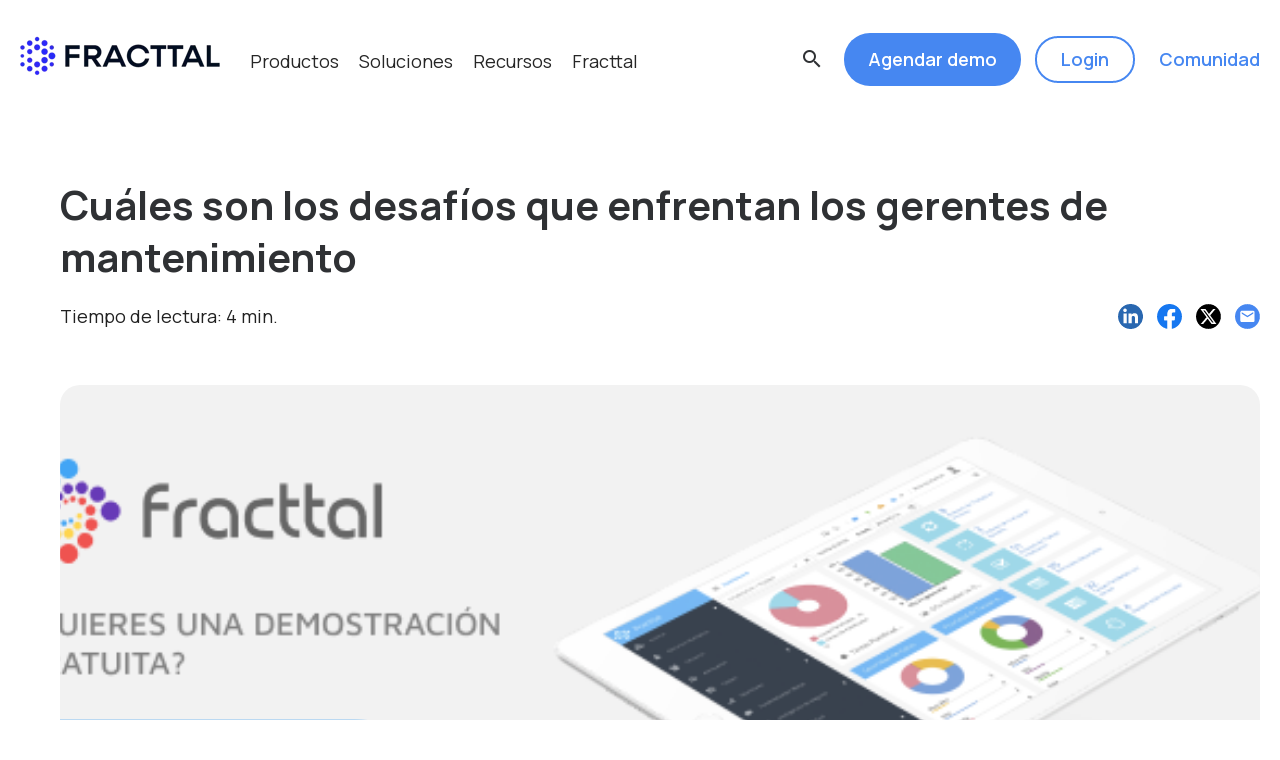

--- FILE ---
content_type: text/html; charset=UTF-8
request_url: https://www.fracttal.com/es/blog/desafios-gerentes-de-mantenimiento
body_size: 27889
content:
<!doctype html><html lang="es"><head>
    <meta charset="utf-8">
    <title>Cuáles son los desafíos que enfrentan los gerentes de mantenimiento</title>
    
    <link rel="shortcut icon" href="https://www.fracttal.com/hubfs/Fracttal%20Website%202021/sistema/favicon.png">
    <meta name="description" content="La responsabilidad del gerente de mantenimiento es tan grande, como diversas son sus ocupaciones. Enumeramos algunos desafíos que enfrentan en su día a día">
    
    
    
    
<!--     <link href="https://fonts.googleapis.com/icon?family=Material+Icons" rel="stylesheet"> -->
    <link href="https://fonts.googleapis.com/icon?family=Material+Icons" rel="preload" as="style" onload="this.onload=null;this.rel='stylesheet'">
    <noscript><link href="https://fonts.googleapis.com/icon?family=Material+Icons" rel="stylesheet"></noscript>
    <meta name="viewport" content="width=device-width, initial-scale=1">

    
    <meta property="og:description" content="La responsabilidad del gerente de mantenimiento es tan grande, como diversas son sus ocupaciones. Enumeramos algunos desafíos que enfrentan en su día a día">
    <meta property="og:title" content="Cuáles son los desafíos que enfrentan los gerentes de mantenimiento">
    <meta name="twitter:description" content="La responsabilidad del gerente de mantenimiento es tan grande, como diversas son sus ocupaciones. Enumeramos algunos desafíos que enfrentan en su día a día">
    <meta name="twitter:title" content="Cuáles son los desafíos que enfrentan los gerentes de mantenimiento">

    

    
  <script id="hs-search-input__valid-content-types" type="application/json">
    [
      
        "SITE_PAGE",
      
        "LANDING_PAGE",
      
        "BLOG_POST",
      
        "LISTING_PAGE",
      
        "KNOWLEDGE_ARTICLE",
      
        "HS_CASE_STUDY"
      
    ]
  </script>

    <style>
a.cta_button{-moz-box-sizing:content-box !important;-webkit-box-sizing:content-box !important;box-sizing:content-box !important;vertical-align:middle}.hs-breadcrumb-menu{list-style-type:none;margin:0px 0px 0px 0px;padding:0px 0px 0px 0px}.hs-breadcrumb-menu-item{float:left;padding:10px 0px 10px 10px}.hs-breadcrumb-menu-divider:before{content:'›';padding-left:10px}.hs-featured-image-link{border:0}.hs-featured-image{float:right;margin:0 0 20px 20px;max-width:50%}@media (max-width: 568px){.hs-featured-image{float:none;margin:0;width:100%;max-width:100%}}.hs-screen-reader-text{clip:rect(1px, 1px, 1px, 1px);height:1px;overflow:hidden;position:absolute !important;width:1px}
</style>

<link rel="stylesheet" href="https://www.fracttal.com/hubfs/hub_generated/template_assets/1/41631102139/1767868887476/template_main.min.css">
<link rel="stylesheet" href="https://www.fracttal.com/hubfs/hub_generated/template_assets/1/41631085060/1767868888539/template_theme-overrides.css">

<style>
.hide-elements {
  visibility: hidden;
}

.menu {
  position:relative;
  z-index:100;
}

.menu .no-link {
  cursor:default;
}

.menu-icons {
  width: 60% !important;
  height: auto !important;
  margin: 0 auto !important;
  display: block;
}

.has-megamenu,
.megamenu {
/*   display: none !important; */
}

.menu .hs_cos_wrapper_type_logo {
  font-size: 0;
  line-height: 1;
}

.menu .logo {
  /* se deshabilitó para tener el mismo tamaño de menú anterior con este nuevo
   * max-height: 50px;
   * */
}

.menu .hs_cos_wrapper_type_logo img {
  height: auto;
  width: auto;
  max-width: none;
  /*max-height: 50px;*/
}

.menu .button {
  transition: .2s ease !important;
  text-align: center;
}

@media (min-width: 993px) {
  .megamenu {
    opacity: 0;
  }
  .toggle-megamenu,
  .close-megamenu,
  .toggle-submenu, 
  .close-menu-wrapper, 
  .menu-icon {
    display: none;
  }
  .navigation {
    -ms-flex-direction: row;
    -webkit-align-items: center;
    -webkit-flex-direction: row;
    -webkit-justify-content: space-between;
    align-items: center;
    display: -moz-box;
    display: -ms-flexbox;
    display: -webkit-box;
    display: -webkit-flex;
    display: flex;
    flex-direction: row;
    justify-content: space-between;
    width: 100%;
  }
  .navigation .nav-actions, 
  .navigation .nav-items {
    -ms-flex-direction: row;
    -webkit-align-items: center;
    -webkit-flex-direction: row;
    align-items: center;
    display: -moz-box;
    display: -ms-flexbox;
    display: -webkit-box;
    display: -webkit-flex;
    display: flex;
    flex-direction: row;
  }
  .navigation .nav-actions {
    flex-wrap: wrap;
    max-width:700px;
  }
  .navigation .nav-items .item-wrapper {
    margin-bottom: -34px;  /* antes -30px - para que el texto del menú quede alineado con el logo */
    margin-right: 20px;
    padding-bottom: 30px;
    position: relative;
    z-index: 1;
  }
  .navigation .nav-items .item-wrapper .submenu {
    -webkit-justify-content: space-between;
    background: #fff;
    border-radius: 10px;
    box-shadow: 0 3px 16px rgba(163, 172, 191, .3);
    height: auto;
    justify-content: space-between;
    left: 0;
    margin-left: -20px;
    opacity: 0;
    padding: 25px 20px 5px;
    position: absolute;
    top: 45px;
    transition: .2s ease;
    visibility: hidden;
    width: 400px;
    z-index: 2;
  }
  .navigation .submenu:before, 
  .navigation .submenu:after {
    background: #fff;
    content: '';
    height: 20px;
    left: 30px;
    margin-left: -10px;
    position: absolute;
    top: -5px;
    transform: rotate(45deg);
    transition: .1s ease;
    width: 20px;
  }
  .navigation .nav-items .item-wrapper .submenu>div {
    font-size: 16px;
    margin-bottom: 20px;
    width: 46%;
  }
  .navigation .has-submenu:after {
    z-index: 3;
  }
  .navigation .has-submenu:before {
    box-shadow: 0 6px 50px rgba(163, 172, 191, .3);
    z-index: 1;
  }
  .navigation .item-wrapper.has-submenu:hover .submenu {
    opacity: 1;
    visibility: visible;
  }
  .navigation .menu-buttons a {
    margin-right:15px;
  }
  .navigation .menu-buttons a:last-child {
    margin-right:0;
  }
  /*  Megamenu  */
  .navigation .megamenu {
    border-top: 1px solid rgba(0,0,0,.1);
    position:fixed;
    top:0;
    left: 0;
    width: 100%;
    height: auto;
    background: rgba(255,255,255, 0.95);
    box-shadow: 0 3px 6px rgba(163, 172, 191, .16);
    opacity: 0;
    visibility: hidden;
    transition: .2s ease;
    overflow: auto;
    -webkit-backdrop-filter: blur(5px);
    backdrop-filter: blur(5px);
    /* difuminado -webkit-filter: blur(8px);*/
  }
  .navigation .item-wrapper.has-megamenu:hover .megamenu {
    opacity: 1;
    visibility: visible;
  }
  .navigation .item-wrapper.has-megamenu:hover > a {
    opacity: .6;
  }
  .navigation .megamenu .col {
    width:100%;
/*     margin-bottom: 50px; */
    -webkit-column-break-inside: avoid;
    page-break-inside: avoid;
    break-inside: avoid;
  }
  
  .navigation .columns {
    -webkit-columns: 3 auto;
    -moz-columns: 3 auto;
    columns: 3 auto;
  }
  
  .navigation .columns-1 .columns {
    -webkit-columns: 1 auto;
    -moz-columns: 1 auto;
    columns: 1 auto;
    -webkit-column-gap: 0;
    -moz-column-gap: 0;
    column-gap: 0; 
    width: 100%;
  }
  
  .navigation .columns-2 .columns {
    -webkit-columns: 2 auto;
    -moz-columns: 2 auto;
    columns: 2 auto;
    -webkit-column-gap: 60px;
    -moz-column-gap: 60px;
    column-gap: 60px; 
  }
  
  .navigation .columns-3 .columns {
    -webkit-columns: 3 auto;
    -moz-columns: 3 auto;
    columns: 3 auto;
    -webkit-column-gap: 50px;
    -moz-column-gap: 50px;
    column-gap: 50px; 
  }
  
  .navigation .columns-4 .columns {
    -webkit-columns: 4 auto;
    -moz-columns: 4 auto;
    columns: 4 auto;
    -webkit-column-gap: 50px;
    -moz-column-gap: 50px;
    column-gap: 50px; 
  }
  
  .navigation .columns-5 .columns {
    -webkit-columns: 5 auto;
    -moz-columns: 5 auto;
    columns: 5 auto;
    -webkit-column-gap: 25px;
    -moz-column-gap: 25px;
    column-gap: 25px; 
  }
  
  .plain-button {
    left: 95%;
    position: absolute;
    top: -15%;
  }
}

.navigation .nav-items .item-wrapper .submenu {
  display: -webkit-box;
  display: -moz-box;
  display: -ms-flexbox;
  display: -webkit-flex;
  display: flex;
  -webkit-align-items: stretch;
  align-items: stretch;
  flex-wrap: wrap;
}

.navigation .nav-items span, 
.navigation .nav-items a {
  transition: opacity .2s ease;
}

.navigation .nav-items .item-wrapper>span {
  cursor: default;
}

.navigation .nav-items .item-wrapper span:hover, 
.navigation .nav-items .item-wrapper a:hover {
  opacity: .6;
}

.navigation .nav-items .item-wrapper .submenu a {
  display:inline-block;
  padding-left: 30px;
  position: relative;
}

.navigation .nav-items .item-wrapper .submenu a span {
  color: inherit;
  font-size: 16px;
  left: 0;
  margin-top: 0;
  position: absolute;
  top: 3px;
  width: 16px;
  height: 16px;
}

.navigation .nav-items .item-wrapper .submenu a span svg {
  width:16px;
  height:auto;
  max-height:16px;
}

.navigation .scroll-to-element-item {
  cursor:pointer;
}

.navigation .megamenu .image-col a:hover,
.navigation .megamenu .image-col:hover,
.navigation .megamenu .button:hover {
  opacity: 1 !important;
}

.navigation .megamenu .columns.full-width {
  max-width: 100%;
}

.navigation .megamenu .image-col img {
  width: 100%;
  height: auto;
  max-width: 100%;
} 

.navigation .megamenu .col .column-title {
  font-size: 20px;
  margin: 0 0 10px;
  font-weight: 600;
}

.navigation .megamenu .col .title-inner-column {
  font-size: 18px;
  font-weight: 600;
}   
  
.navigation .megamenu .col p {
  font-size: 14px;  /* antes 16px */
  /* remove it without using icons --> margin: 5px 0 0; */
}

.navigation .megamenu .col div {
  margin: 0 0 20px;  /* antes 0 0 40px; */
}

.navigation .megamenu .col div.col-title {
  margin: 0 0 20px;  /* antes 0 0 40px */
  padding: 0 0 5px;  /* antes 0 0 10px */
  border-bottom: 1px solid rgba(0,0,0,.1);
}

.navigation .megamenu .col div.link-wrapper {
  position: relative;
  padding-left: 0px;
  display: inline-block;
  max-width: 300px;  /* antes 250px; */
  width: 100%;
  vertical-align: top;
}

.navigation .megamenu .col div.link-wrapper .material-icons {
  position: absolute;
  top:0;
  left: 0;
  width: 30px;
  height: 30px;
  font-size: 18px;
  text-align: center;
  line-height: 30px;
  border-radius: 50%;
  opacity: 1;
  background-size: 20px;
  background-position: center;
  background-repeat: no-repeat;
}

.navigation .megamenu .col div.link-wrapper .material-icons path,
.navigation .megamenu .col div.link-wrapper .material-icons svg {
  fill: inherit;
}

.navigation .megamenu .col div.link-wrapper .material-icons svg {
  width: 20px;
  height: auto;
  max-height: 20px;
}

.navigation .megamenu .col div a {
  font-size: 16px;  /* antes 18px */
}

@media (max-width: 992px) {
  .close-menu-icon, .menu-icon {
    color: inherit;
    font-size: 30px;
  }
  .close-menu-icon {
    margin: 0 0 50px;
  }
  .navigation .nav-items .item-wrapper .submenu {
    display: none;
    margin: 20px 0 0;
    padding-left: 10px;
  }
  .navigation .nav-items .opened .toggle-submenu {
    transform: rotate(45deg);
  }
  .navigation .nav-items .item-wrapper .submenu>div {
    font-size: 16px;
    margin-bottom: 20px;
    margin-right: 20px;
  }
  .menu .navigation {
    background-color: rgba(255, 255, 255, 1);
    display: none;
    height: 100%;
    left: 0;
    margin: 0;
    overflow: auto;
    padding: 40px 30px;
    position: fixed;
    top: 0;
    width: 100%;
    z-index: 999;
  }
  .header .menu {
    -webkit-justify-content: space-between;
    justify-content: space-between;
  }
  .navigation.visible {
    display: block;
  }
  .navigation .nav-items {
    margin: 0 0 50px;
  }
  .navigation .nav-items .item-wrapper {
    margin-bottom: 30px;
    position: relative;
    z-index: 1;
  }
  .navigation .nav-items .item-wrapper:last-child {
    margin-bottom: 0;
  }
  .navigation .nav-items .item-wrapper .toggle-megamenu,
  .navigation .nav-items .item-wrapper .toggle-submenu {
    position: absolute;
    right: 0;
    top: 3px;
    transition: .2s ease;
  }
  .menu #site-search {
    font-size: 24px;
    left: 30px;
    position: absolute;
    top: 43px;
  }
  .navigation #hs_cos_wrapper_menu_ {
    display: inline-block;
    height: 24px;
    left: 75px;
    line-height: 1;
    position: absolute;
    top: 42px;
    width: 24px;
  }
  .navigation .menu-buttons {
    text-align: center;
  }
  .menu .lang_list_class {
    min-width: 170px;
    padding: 15px 10px;
    top: 130%;
  }
  .navigation .menu-buttons a {
    margin-right:10px;
    margin-left:10px;
    margin-bottom:30px;
    min-width:200px;
  }
  
  .navigation .menu-buttons .tertiary-button {
    min-width: 100px !important;
  }
  
  .plain-button {
    display: flex;
    flex-direction: column;
  }
  .navigation .megamenu .close-megamenu {
    position: relative;
    display: block;
    margin-bottom: 20px;
    width: 24px;
  }
  .navigation .megamenu {
    position: fixed;
    width: 100%;
    transform: translateX(110%);
    height: 100%;
    top: 0 !important;
    transition: .3s ease;
    background: #fff;
    max-height: 100%;
    overflow-x: auto;
    left: 0;
  }
  
  .navigation .megamenu .display-flex {
    display: block;
  }
  .navigation .megamenu.active {
    transform: translateX(0);
  }
  .navigation .megamenu .col {
/*     margin-bottom: 50px; */
  }
  .navigation .megamenu .col:last-child {
    margin-bottom: 0;
  }
  .navigation .megamenu .image-col {
    display: block;
    margin: 50px auto 0;
  }
}

@media (max-width: 767px) { /* antes 480px */
  .hide-elements {
    /*visibility: hidden;*/
    display: none;
  }
  
  .plain-button {
    text-align: center;
  }
}

</style>

<link rel="stylesheet" href="https://7052064.fs1.hubspotusercontent-na1.net/hubfs/7052064/hub_generated/module_assets/1/-2712622/1767893843472/module_search_input.min.css">

<style>
.progress-container {
  width: 100%;
  height: 10px;
  background-color: rgba(255,255,255, .9); /* antes white */
  position: fixed;
  top: 81px;  /* antes 0, luego 70px y finalmente 66px */
  z-index: 2147483637;
  max-height: 0;
}
.progress-bar {
  width: 0;
  height: 100%;
  background-color: red;
}
@media(max-width: 620px) {
  .hide-progress-container-on-mobile {
    display: none;
  }
}

@media (max-width: 480px) {
  .progress-container {
    width: 100%;
    height: 10px;
    background-color: rgba(255,255,255, .9); /* antes white */
    position: fixed;
    top: 78px; /* con fondo blanco 75px; */  /* antes 0 */
    z-index: 2147483637;
    max-height: 0;
  }
}
</style>


<style>
.menu-content-blog .checklist {
  list-style: none;
  margin-bottom: 0;
  padding: 0;
}

.menu-content-blog .checklist li {
  display: inline-block;
  margin: 0 0 10px;
  padding-left: 40px;
  position: relative;
  text-align: left;
  width: 100%;
  font-size: 14px;
}

.menu-content-blog .checklist li .checkmark {
  left: 0;
  position: absolute;
  top: 4px;
}

.menu-content-blog .checklist li:last-child {
  margin: 0;
}

@media (max-width: 767px) {
  .menu-content-blog .checklist {
    margin-left: auto;
    margin-right: auto;
    max-width: 600px;
  }
}
</style>

<link rel="stylesheet" href="https://www.fracttal.com/hubfs/hub_generated/module_assets/1/156581764402/1744273483801/module_Blog_Form.min.css">

<style>
/* 
 * Copyright (C) Mind And Code, LLC - All Rights Reserved
 * Unauthorized copying of this file, via any medium is strictly prohibited
 * Proprietary and confidential
 * Written by Keegan Brown <https://mindandcode.com>, January 2021
 */

.custom-calculator h2 {
  font-size: 26px;
  line-height: 1.2;
}

form input, form select {
  /*-moz-appearance: none;
  -webkit-appearance: none;*/
  appearance: radio;
}

input[type="email"], input[type="file"], input[type="number"], input[type="password"], input[type="tel"], input[type="text"], select, textarea{
  width: 16%; /* se quitó !important */
}

.custom-calculator .custom-calculator__input strong input[type="number"] {
  -moz-appearance: textfield;
  border: 1px solid rgb(0,0,0,0.38);
  border-radius: 4px;
  text-align: center;
  margin-left: 20px;
}

 .custom-calculator {
  display: flex;
  width: 100%;
  max-width: 980px;
  margin: 0 auto;
  flex-wrap: wrap;
  /*box-shadow: 0 6px 20px -8px rgba(0,0,0,0.2);*/
}

.custom-calculator .custom-calculator__userinputs {
  flex: 1 0 60%;
  padding: 20px 30px;
  border-radius: 20px;
  max-width: 560px !important;
  
}

.custom-calculator .custom-calculator__input {
  display: block;
}

.custom-calculator .custom-calculator__results {
  padding: 20px 30px; /* antes 1em */
  flex: 1 0 30%;
  min-width: 200px;
  background-color: #E3EDFD;
  margin-left: 20px;
  border-radius: 20px;
}

.custom-calculator h1,
.custom-calculator h2,
.custom-calculator h3,
.custom-calculator h4,
.custom-calculator h5,
.custom-calculator h6 {
  margin-top: 0;
}

.custom-calculator .custom-calculator__results p {
  margin-bottom: 0; 
}

.custom-calculator .custom-calculator__input input {
  min-width: 1.8ch;  /* antes 3ch */
  width: 1.8ch;  /* antes 3ch */
}
.custom-calculator .no-input-style {
  width: auto;
}
.custom-calculator .custom-calculator__input > span {
  font-size: 100%;  /* antes 120% */
  font-weight: 500;  /* antes bold */
}

.custom-calculator .custom-calculator__input strong {
  display: flex;
  justify-content: flex-start;
  font-weight: normal
}

.custom-calculator .custom-calculator__input strong span {
  padding-right: 0.2em; 
}

.custom-calculator .custom-calculator__input strong span,
.custom-calculator .custom-calculator__input strong input {
  padding: 0.3em 0;
  margin-bottom: 1em;
  display: inline-block;
  border-top: 0;
  /*border-bottom: 1px solid #777;*/
  border-left: 0;
  border-right: 0;
  font-size: 100%;
  border-radius: 0;
  box-shadow: none;
}
.custom-calculator .custom-calculator__input strong input[type="number"],
.custom-calculator .custom-calculator__input strong input[type="text"] {
  padding: 0.3em 0.1em;
}

.custom-calculator .custom-calculator__input--radio strong {
  flex-direction: column;
}

.custom-calculator .custom-calculator__input--radio-group {
  display: flex;
  flex-wrap: wrap;
  justify-content:
}

.custom-calculator .custom-calculator__input--radio strong span {
  border-bottom: 0;
  margin-bottom: 0.1em;
}

.custom-calculator .custom-calculator__input .custom-calculator__radio-label span,
.custom-calculator .custom-calculator__input .custom-calculator__radio-label input {
  margin-bottom: 0.1em;
  margin-left: 0;
}

.custom-calculator .custom-calculator__result_item {
  font-size: 100%;
}

.results-line-separation {
  border-bottom: 1px solid rgb(0, 0, 0,0.12) !important;
  width: 100%;
  padding: 20px 0px !important;
}

.input-line-separation {
  border-bottom: 1px solid rgb(0, 0, 0,0.12) !important;
  width: 100%;
  padding: 20px 0px 0px !important;
}

.custom-calculator .custom-calculator__result_email input {
  padding: 0.5em;
  width: 90%;
}

.testmode {
  white-space: pre-wrap; 
}


/* tooltip */

.has-tooltip {
  position: relative;
  padding-right: 30px;
}

.custom-calculator--tooltip {
  position: absolute;
  top: -24px;
  right: 0px;
}

.custom-calculator--tooltip-icon {
  width: 18px;
  height: 18px;
  cursor: pointer;
}
.custom-calculator--tooltip:not(:hover) .custom-calculator--tooltip-info {
  opacity: 0;
  pointer-events: none;
}

.custom-calculator--tooltip-info {
  position: absolute;
  top: calc(100% + 12px);  /* antes: calc(100% + 8px); */
  background: #fff;
  z-index: 99;
  box-shadow: 0 0 10px 0 rgba(0,0,0,0.1);
  border: 1px solid #eee;
  padding: 15px;
  max-width: 100%;
  min-width: 500px;  /* antes 250px */
  transform: translateX(-50%);  /* translateX(-50%) */
  border-radius: 8px;
  transition: all 300ms ease;
  font-size: 13px;
}
.custom-calculator--tooltip-info p {
  font-size: inherit;
}
.custom-calculator--tooltip-info::before {
  content: '';
  width: 16px;
  height: 16px;
  background: #fff;
  position: absolute;
  bottom: 100%;
  left: 50%;
  transform: rotate(45deg) translateY(8px) translate(8px);  
}

@media only screen and (max-width:600px) {
  .custom-calculator-hide-mobile {
    display: none;
  }
}

@media only screen and (min-width:601px) {
  .custom-calculator-visible-mobile {
    display:none;
  }
}

@media only screen and (min-width: 601px) and (max-width: 800px) {
  .custom-calculator-visible-mobile {
    display: none;
  }
  
  .custom-calculator--tooltip {
    position: static;
    float: right;
  }
  .custom-calculator--tooltip-icon {
  }
  .custom-calculator--tooltip-info {
    transform: translateX(calc(-100% + 45px));
    top: 100%;
  }

   .custom-calculator--tooltip-info::before {
    left: 82.5%;
   }
}

@media (max-width: 767px){
  .custom-calculator .custom-calculator__results {
    min-width: 100%;
    display: block;
    margin: 40px auto;
  }
  
  .custom-calculator-hide-mobile {
    display: none;
  }
}

.custom-calculator-mobile--popup {
  position: absolute;
  right: 50px;
  margin: -44px 0px;
}
  
.custom-calculator-mobile--popup-icon {
  cursor: pointer;
}

.custom-calculator-mobile--popup-icon svg {
  width: 18px;
}
  
.custom-calculator-mobile--popup-wrap {
  position: fixed;
  top: 0;
  left: 0;
  right: 0;
  bottom: 0;
  background: rgba(0,0,0,0.5);
  z-index: 2147483648;
  display: flex;
  align-items: center;
  justify-content: center;
  transition: all 300ms ease;
}

.custom-calculator-mobile--popup-text {
  margin: 0 15px;
  font-size: 13px;
  background: #fff;
  padding: 15px;
  border-radius: 6px;
  box-shadow: 0 0 5px 0 rgba(0,0,0,0.5);
}

.custom-calculator-mobile--popup-text p {
  font-size: inherit;
}

.custom-calculator-mobile--popup-icon:not(.active) + .custom-calculator-mobile--popup-wrap {
  opacity: 0;
  pointer-events: none;
}

/* FONDO CALCULADORA */
.bg-calculator {
  padding: 50px 0px 80px;
  background-color: #fafafa;
  border-radius: 30px;
  overflow-x: clip;
}

/* HEADER CSS */
.mb40 {
  margin-bottom: 40px !important;
}

.header-title {
  font-size: 35px;
  margin: 0 0 20px;
  line-height: 1.2;
}

.list-with-icons {
  margin: 0 auto;
  max-width: 1000px;
}

.list-with-icons-row {
  -webkit-align-items: stretch;
  -webkit-justify-content: center;
  align-items: stretch;
  display: -moz-box;
  display: -ms-flexbox;
  display: -webkit-box;
  display: -webkit-flex;
  display: flex;
  flex-wrap: wrap;
  justify-content: center;
  margin-left: auto;
  margin-right: auto;
}

.list-with-icons .negative-mt-50 {
  margin-top:-50px;
}

.list-with-icons-row .item {
  margin: 50px 25px 0;
  width: 250px;
}

.list-with-icons-row .item .icon {
  font-size: 60px;
}

.list-with-icons-row .item .title {
  color: inherit;
  font-weight: 600;
  margin: 0 0 5px;
  font-size:24px;
}

@media (max-width:993px) {
  .list-with-icons-row .item .icon {
    font-size: 40px;
  }
  .list-with-icons-row .item {
    margin: 40px 20px 0;
    padding: 0;
    width: 200px;
  }
}

@media (max-width:992px) {
  .list-with-icons-row .item .title {
    font-size: 22px;
  }
  
  .header-title {
    font-size: 30px !important;
    margin: 0 0 20px;
  }
}

@media (max-width:767px) {
  .header-title {
    font-size: 30px !important;
  }
}

/*@media (max-width:480px) {
  .list-with-icons .title {
    text-align: center;
  }
}*/

</style>


<style>
  .title-h1 { font-size: 40px; }
  .text-section-with-video-embed-blog-module_16892702212908 .content p.title-h2 {
    font-size: 35px; 
    font-weight: 600;
    line-height: 1.2;
    margin: 0 0 20px;
  }

  .text-section-with-video-embed-blog-module_16892702212908 {
    position:relative;
    display: flex;
    justify-content: center;
    align-items: center;
  }

  .text-section-with-video-embed-blog-module_16892702212908 .max-width-40-desktop-module_16892702212908 {
    max-width:40%;
  }

  .text-section-with-video-embed-blog-module_16892702212908 .max-width-40-desktop-module_16892702212908,
  .text-section-with-video-embed-blog-module_16892702212908 .max-width-45-desktop-module_16892702212908 {
    width: auto;  /* antes 100% */
  }

  .text-section-with-video-embed-blog-module_16892702212908 .container {
    width:100%;
    max-width:1440px; /* antes 1280px */
  }

  .text-section-with-video-embed-blog-module_16892702212908 .overlay-color {
    position:absolute;
    top:0;
    left:0;
    width:100%;
    height:100%;
    z-index: 2;
  }

  .text-section-with-video-embed-blog-module_16892702212908 .background-image {
    position:absolute;
    top:0;
    left:0;
    width:100%;
    height:100%;
    z-index: 1;
    background-size:cover;
    background-position:center;
    background-repeat:no-repeat;
  }

  .text-section-with-video-embed-blog-module_16892702212908 .content .rich_text > * {
    color: inherit;
    margin: 0 0 20px;
  }

  .image-fr {
    display: inline-block;
    font-size: 0;
    height: 550px;
    max-width: 450px;
    position: relative;
    width: 100%;
  }

  .image-fr .image {
    background-position: center;
    background-repeat: no-repeat;
    background-size: cover;
    border-radius: 50px;
    display: inline-block;
    height: 100%;
    position: relative;
    width: 100%;
    z-index: 2;
  }

  .image-fr .section-background {
    border-radius: 100px;
    height: 300px;
    position: absolute;
    top: -70px;
    width: 300px;
    z-index: 1;
  }

  .text-section-with-video-embed-blog-module_16892702212908 .image-left .text {
    order: 2;
  }

  .text-section-with-video-embed-blog-module_16892702212908 .image-left .image {
    order: 1;
  }

  .text-section-with-video-embed-blog-module_16892702212908 .image-fr.text-right .section-background {
    right: -70px !important;
  }

  .text-section-with-video-embed-blog-module_16892702212908 .image-fr.text-left .section-background {
    left: -70px;
  }
  
  .list-details-blog-module_16892702212908 {
    flex-wrap: wrap;
    margin: 0 auto 20px;
    max-width: 1440px;
  }
  
  .list-details-blog-module_16892702212908 .item {
    margin: 0 auto 20px;
    max-width: 200px;
    width: 100%;
  }

  .list-details-blog-module_16892702212908 .item span {
    display: inline-block;
    font-weight: 600;
    line-height: 1;
    margin: 20px 0 10px;
    width: 100%;
    color: #4687f1;
    font-size: 40px;
  }
  
  .list-details-blog-module_16892702212908 .item p {
    font-size: 18px;
    margin: 0;
    color: #6f7275;
  }

  @media (min-width: 768px) and (max-width: 993px) {
    .image-fr {
      height: 450px;
    }
    .image-fr .image {
      border-radius: 30px;
    }
    .image-fr .section-background {
      border-radius: 50px;
      height: 200px;
      top: -50px;
      width: 200px;
    }
    .text-section-with-video-embed-blog-module_16892702212908 .image-fr.text-right .section-background {
      right: -50px;
    }
    .text-section-with-video-embed-blog-module_16892702212908 .image-fr.text-left .section-background {
      left: -50px;
    }
  }

  @media (max-width: 767px) {
    .image-fr {
      height: 450px;
      max-width: 350px;
    }
    .image-fr .image {
      border-radius: 40px;
    }
    .image-fr .section-background {
      display: none;
    }
    .text-section-with-video-embed-blog-module_16892702212908 .visible-desktop {
      display:none;
    }

    .text-section-with-video-embed-blog-module_16892702212908 .content p.title-h2 { font-size: 30px !important; }

    .flex-direction-module_16892702212908 {
      -ms-flex-direction: column;
      -webkit-flex-direction: column;
      flex-direction: column;
    }

    .text-section-with-video-embed-blog-module_16892702212908 .image-left .text {
      order: 1;
    }

    .text-section-with-video-embed-blog-module_16892702212908 .image-left .image {
      order: 2;
    }

    .text-section-with-video-embed-blog-module_16892702212908 .image-right .text {
      order: 1;
    }

    .text-section-with-video-embed-blog-module_16892702212908 .image-right .image {
      order: 2;
    }

    .text-section-with-video-embed-blog-module_16892702212908 .content {
      
        padding: 20px px 40px !important;
      
    }

    

    .mt-mobile-module_16892702212908 {
      margin-top: 50px;
    }
    
    .text-section-with-video-embed-blog-module_16892702212908 .max-width-40-desktop-module_16892702212908,
    .text-section-with-video-embed-blog-module_16892702212908 .max-width-45-desktop-module_16892702212908 {
      width: 100%;  /* antes 100% */
    }
  }
  
  @media (max-width: 992px){
    .text-section-with-video-embed-blog-module_16892702212908 .content p.title-h2 {
      font-size: 35px !important;
    }
  }

  @media (min-width: 768px) {
    .text-section-with-video-embed-blog-module_16892702212908 .visible-mobile {
      display:none;
    }

    .flex-direction-module_16892702212908 {
      -ms-flex-direction: row;
      -webkit-flex-direction: row;
      flex-direction: row;
    }

    .max-width-desktop-module_16892702212908 {
      max-width: 40%;
    }

    .max-width-45-desktop-module_16892702212908 {
      max-width: 45%;
    }

    .mr-desktop-module_16892702212908 {
      margin-right: 20px;
    }
  }

  .oembed_container {
    display: inline-block;
    height: 100%;
    position: relative;
    width: 100%;
  }

  /*.iframe_wrapper {
    height: 0;
    - antes
    padding-bottom: 56.25%;
    padding-top: 25px;

    padding-bottom: 60%;
    padding-top: 87px;
    position: relative;
  }*/

  .iframe_wrapper {
    height: 100%; /* 420px */
    padding-bottom: 56.25%;
    padding-top: 25px;
    position: relative;
    width: auto; /* 540px */
  }

  .oembed_container_iframe {
    height: 100%;
    left: 0;
    margin: 0 auto;
    position: absolute;
    right: 0;
    top: 0;
    width: 100%;
  }

  /* se dividió esta clase para que se vea el video-overlay sobre la imagen */
  .oembed_custom-thumbnail {
    align-items: center;
    appearance: none;
    background-color: transparent;
    background-position: center center;
    background-repeat: no-repeat;
    background-size: cover;
    border-radius: 0;
    border: none;
    display: flex;
    height: 100%;
    justify-content: center;
    margin: 0;
    padding: 0;
    position: initial; /* antes absolute */
    top: 0;
    left: 0;
    width: auto;
  }

  .oembed_custom-thumbnail:link{
    align-items: center;
    appearance: none;
    background-color: transparent;
    background-position: center center;
    background-repeat: no-repeat;
    background-size: cover;
    border-radius: 0;
    border: none;
    display: flex;
    height: 100%;
    justify-content: center;
    margin: 0;
    padding: 0;
    position: initial; /* antes absolute */
    top: 0;
    left: 0;
    width: 100%;
    z-index: 1;
  }

  /* se deshabilita la regla general que funcionaba bien por si sola ya que interfiere con los módulos similares
  .oembed_custom-thumbnail,
  .oembed_custom-thumbnail:hover,
  .oembed_custom-thumbnail:focus,
  .oembed_custom-thumbnail:active {
    align-items: center;
    appearance: none;
    background-color: transparent;
    background-position: center center;
    background-repeat: no-repeat;
    background-size: cover;
    border-radius: 0;
    border: none;
    display: flex;
    height: 100%;
    justify-content: center;
    left: 0;
    margin: 0;
    padding: 0;
    position: absolute;
    top: 0;
    width: 100%;
    z-index: 1;
  }*/

  .oembed_custom-thumbnail_icon {
    align-items: center;
    cursor: pointer;
    display: flex;
    justify-content: center;
    width: 100%;
  }

  .oembed_custom-thumbnail_icon svg {
    display: block;
    height: auto;
    width: 12%;
  }

  /* SVGs in IE11 require the max-width to be set to non in order to display scaling properly */
  _:-ms-fullscreen, :root .oembed_custom-thumbnail_icon svg {
    max-width: none;
  }

  .oembed_custom-thumbnail--hide {
    display: none;
  }

  .embed_container {
    display: inline-block;
    height: 100%;
    position: relative;
    width: 100%;
  }

  .embed_container iframe {
    left: 0;
    max-height: 100%;
    max-width: 100%;
    position: absolute;
    right: 0;
    top: 0;
  }

  .oembed-info {
    height:1px;
    left:-10000px;
    overflow:hidden;
    position:absolute;
    top:auto;
    width:1px;
  }

  @media (max-width: 767px) {
    .iframe_wrapper {
      max-width: 100%;
      width: auto;
      height: 100%; /* 320px */
      /*padding-bottom: 56.25%;
      padding-top: 25px;*/
      position: relative;
    }
  }
</style>


<style>
.blog-title {
  font-size: 24px;
  line-height: 1.2;
}
  
.link-with-arrow span {
    margin: 0px !important;
}

.custom-articles-listing-module_16892790321374 .blog-listing-container {
  padding: 0;
}

.custom-articles-listing-module_16892790321374 .negative-mt-40 {
  margin-top:-40px;
}

.custom-articles-listing-module_16892790321374 .blog-listing>.article {
  box-shadow: 0 2px 6px rgba(163, 172, 191, .3);
  margin: 40px 20px 0;
}

.custom-articles-listing-module_16892790321374 .blog-listing>.article:hover {
  box-shadow: 0 3px 10px rgba(163, 172, 191, .3);
}

.custom-articles-listing-module_16892790321374 .blog-listing>.article .article-content h3 {
  margin: 0;
}

.custom-articles-listing-module_16892790321374 .blog-listing>.article .article-content span {
  font-size: 16px;
  margin: 0 0 20px;
  opacity: .5;
}

.custom-articles-listing-module_16892790321374 .blog-listing>.article .article-image {
  background-position: center;
  background-repeat: no-repeat;
  background-size: cover;
}

.custom-articles-listing-module_16892790321374 .article-button {
  border-radius: 4px;
  border: 1px solid #4687F1; /* antes: 1px solid rgba(0, 0, 0, .1); */
  color: #4687F1; /* antes: inherit; */
  display: inline-block;
  padding: 10px 20px;
  text-align: center;
  transition: .2s ease;
  width: 100%;
}

.custom-articles-listing-module_16892790321374 .article-button:hover {
  background: #4687F1;
  border-color: #4687F1;
  color: #fff;
}

@media (max-width: 1400px) {
  .custom-articles-listing-module_16892790321374 .article-button {
    font-size: 16px;
    padding: 10px;
  }
}
</style>


<style>
.gi-related__block-title {
  /*color: #27282D;
  font-family: "Source Sans Pro", sans-serif;
  font-size: 18px;  /* antes 32px 
  line-height: 1px; 
  font-weight: 500;
  letter-spacing: 0; */
  text-align: center;
  margin: 0 0 40px 0;
}

/*.gi-related__item {
  border-bottom: 1px solid #E0E0E0;
  width: 100%;
  margin-bottom: 30px;
}*/

.gi-related__item a {
  text-decoration: none;
}

.gi-related__tags {
  margin-top: 7px;
  position: relative;
  font-size: 11px;
}

.gi-related__img {
  width: 100%;
  height: 190px;
  background-size: cover;
  background-repeat: no-repeat;
  background-position: center;
  border-radius: 20px;  /* antes 10px */
}

.gi-related__title {
  /*color: #27282D;
  font-family: "Source Sans Pro", sans-serif;*/
  font-size: 18px;  /* antes 16px */
  font-weight: 600;  /* antes 500 */
  letter-spacing: 0;
  line-height: 1.5;  /* antes 1.2 */
  text-decoration: none;
  margin: 20px 0 10px 0;  /* antes 10px 0 30px 0*/
}

.gi-related__author {
  padding-bottom: 20px;
  display: flex;
  justify-content: flex-start;
  align-items: center;
}

.gi-related__author-img {
  width: 40px;
  height: 40px;
  margin-right: 18px;
  box-shadow: 0 2px 10px 4px rgba(211,211,211,0.5);
}

.gi-related__author-name {
  font-weight: 700;
  text-decoration: none;
  font-size: 14px;
  line-height: 14px;
}

.gi-related__date {
  margin: 0;
  padding-bottom: 6px;
  font-size: 14px;
  line-height: 1.2;
}

@media (min-width: 768px) {
  .gi-related__wrap.gi-related__wrap--row span {
    display: flex;
    justify-content: space-between;
    align-items: flex-start;
    flex-wrap: wrap;
  }
  
  .gi-related__item.gi-related__item--2 {
    width: 48%;
  }
  .gi-related__item.gi-related__item--3 {
    width: 32%;
  }
  .gi-related__item.gi-related__item--4 {
    width: 24%;
  }
  
  .gi-related__title.gi-related__title--row {
    min-height: 80px;
  }
  
  .gi-related__img {
    height: 250px;  /* antes 160px */
  }
}
</style>


<style>
  .title-h1 { font-size: 40px; }
  .text-section-with-video-embed-blog-module_17140666386739 .content p.title-h2 {
    font-size: 35px; 
    font-weight: 600;
    line-height: 1.2;
    margin: 0 0 20px;
  }

  .text-section-with-video-embed-blog-module_17140666386739 {
    position:relative;
    display: flex;
    justify-content: center;
    align-items: center;
  }

  .text-section-with-video-embed-blog-module_17140666386739 .max-width-40-desktop-module_17140666386739 {
    max-width:40%;
  }

  .text-section-with-video-embed-blog-module_17140666386739 .max-width-40-desktop-module_17140666386739,
  .text-section-with-video-embed-blog-module_17140666386739 .max-width-45-desktop-module_17140666386739 {
    width: auto;  /* antes 100% */
  }

  .text-section-with-video-embed-blog-module_17140666386739 .container {
    width:100%;
    max-width:1440px; /* antes 1280px */
  }

  .text-section-with-video-embed-blog-module_17140666386739 .overlay-color {
    position:absolute;
    top:0;
    left:0;
    width:100%;
    height:100%;
    z-index: 2;
  }

  .text-section-with-video-embed-blog-module_17140666386739 .background-image {
    position:absolute;
    top:0;
    left:0;
    width:100%;
    height:100%;
    z-index: 1;
    background-size:cover;
    background-position:center;
    background-repeat:no-repeat;
  }

  .text-section-with-video-embed-blog-module_17140666386739 .content .rich_text > * {
    color: inherit;
    margin: 0 0 20px;
  }

  .image-fr {
    display: inline-block;
    font-size: 0;
    height: 550px;
    max-width: 450px;
    position: relative;
    width: 100%;
  }

  .image-fr .image {
    background-position: center;
    background-repeat: no-repeat;
    background-size: cover;
    border-radius: 50px;
    display: inline-block;
    height: 100%;
    position: relative;
    width: 100%;
    z-index: 2;
  }

  .image-fr .section-background {
    border-radius: 100px;
    height: 300px;
    position: absolute;
    top: -70px;
    width: 300px;
    z-index: 1;
  }

  .text-section-with-video-embed-blog-module_17140666386739 .image-left .text {
    order: 2;
  }

  .text-section-with-video-embed-blog-module_17140666386739 .image-left .image {
    order: 1;
  }

  .text-section-with-video-embed-blog-module_17140666386739 .image-fr.text-right .section-background {
    right: -70px !important;
  }

  .text-section-with-video-embed-blog-module_17140666386739 .image-fr.text-left .section-background {
    left: -70px;
  }
  
  .list-details-blog-module_17140666386739 {
    flex-wrap: wrap;
    margin: 0 auto 20px;
    max-width: 1440px;
  }
  
  .list-details-blog-module_17140666386739 .item {
    margin: 0 auto 20px;
    max-width: 200px;
    width: 100%;
  }

  .list-details-blog-module_17140666386739 .item span {
    display: inline-block;
    font-weight: 600;
    line-height: 1;
    margin: 20px 0 10px;
    width: 100%;
    color: #4687f1;
    font-size: 40px;
  }
  
  .list-details-blog-module_17140666386739 .item p {
    font-size: 18px;
    margin: 0;
    color: #6f7275;
  }

  @media (min-width: 768px) and (max-width: 993px) {
    .image-fr {
      height: 450px;
    }
    .image-fr .image {
      border-radius: 30px;
    }
    .image-fr .section-background {
      border-radius: 50px;
      height: 200px;
      top: -50px;
      width: 200px;
    }
    .text-section-with-video-embed-blog-module_17140666386739 .image-fr.text-right .section-background {
      right: -50px;
    }
    .text-section-with-video-embed-blog-module_17140666386739 .image-fr.text-left .section-background {
      left: -50px;
    }
  }

  @media (max-width: 767px) {
    .image-fr {
      height: 450px;
      max-width: 350px;
    }
    .image-fr .image {
      border-radius: 40px;
    }
    .image-fr .section-background {
      display: none;
    }
    .text-section-with-video-embed-blog-module_17140666386739 .visible-desktop {
      display:none;
    }

    .text-section-with-video-embed-blog-module_17140666386739 .content p.title-h2 { font-size: 30px !important; }

    .flex-direction-module_17140666386739 {
      -ms-flex-direction: column;
      -webkit-flex-direction: column;
      flex-direction: column;
    }

    .text-section-with-video-embed-blog-module_17140666386739 .image-left .text {
      order: 1;
    }

    .text-section-with-video-embed-blog-module_17140666386739 .image-left .image {
      order: 2;
    }

    .text-section-with-video-embed-blog-module_17140666386739 .image-right .text {
      order: 1;
    }

    .text-section-with-video-embed-blog-module_17140666386739 .image-right .image {
      order: 2;
    }

    .text-section-with-video-embed-blog-module_17140666386739 .content {
      
        padding: 20px px 40px !important;
      
    }

    

    .mt-mobile-module_17140666386739 {
      margin-top: 50px;
    }
    
    .text-section-with-video-embed-blog-module_17140666386739 .max-width-40-desktop-module_17140666386739,
    .text-section-with-video-embed-blog-module_17140666386739 .max-width-45-desktop-module_17140666386739 {
      width: 100%;  /* antes 100% */
    }
  }
  
  @media (max-width: 992px){
    .text-section-with-video-embed-blog-module_17140666386739 .content p.title-h2 {
      font-size: 35px !important;
    }
  }

  @media (min-width: 768px) {
    .text-section-with-video-embed-blog-module_17140666386739 .visible-mobile {
      display:none;
    }

    .flex-direction-module_17140666386739 {
      -ms-flex-direction: row;
      -webkit-flex-direction: row;
      flex-direction: row;
    }

    .max-width-desktop-module_17140666386739 {
      max-width: 40%;
    }

    .max-width-45-desktop-module_17140666386739 {
      max-width: 45%;
    }

    .mr-desktop-module_17140666386739 {
      margin-right: 20px;
    }
  }

  .oembed_container {
    display: inline-block;
    height: 100%;
    position: relative;
    width: 100%;
  }

  /*.iframe_wrapper {
    height: 0;
    - antes
    padding-bottom: 56.25%;
    padding-top: 25px;

    padding-bottom: 60%;
    padding-top: 87px;
    position: relative;
  }*/

  .iframe_wrapper {
    height: 100%; /* 420px */
    padding-bottom: 56.25%;
    padding-top: 25px;
    position: relative;
    width: auto; /* 540px */
  }

  .oembed_container_iframe {
    height: 100%;
    left: 0;
    margin: 0 auto;
    position: absolute;
    right: 0;
    top: 0;
    width: 100%;
  }

  /* se dividió esta clase para que se vea el video-overlay sobre la imagen */
  .oembed_custom-thumbnail {
    align-items: center;
    appearance: none;
    background-color: transparent;
    background-position: center center;
    background-repeat: no-repeat;
    background-size: cover;
    border-radius: 0;
    border: none;
    display: flex;
    height: 100%;
    justify-content: center;
    margin: 0;
    padding: 0;
    position: initial; /* antes absolute */
    top: 0;
    left: 0;
    width: auto;
  }

  .oembed_custom-thumbnail:link{
    align-items: center;
    appearance: none;
    background-color: transparent;
    background-position: center center;
    background-repeat: no-repeat;
    background-size: cover;
    border-radius: 0;
    border: none;
    display: flex;
    height: 100%;
    justify-content: center;
    margin: 0;
    padding: 0;
    position: initial; /* antes absolute */
    top: 0;
    left: 0;
    width: 100%;
    z-index: 1;
  }

  /* se deshabilita la regla general que funcionaba bien por si sola ya que interfiere con los módulos similares
  .oembed_custom-thumbnail,
  .oembed_custom-thumbnail:hover,
  .oembed_custom-thumbnail:focus,
  .oembed_custom-thumbnail:active {
    align-items: center;
    appearance: none;
    background-color: transparent;
    background-position: center center;
    background-repeat: no-repeat;
    background-size: cover;
    border-radius: 0;
    border: none;
    display: flex;
    height: 100%;
    justify-content: center;
    left: 0;
    margin: 0;
    padding: 0;
    position: absolute;
    top: 0;
    width: 100%;
    z-index: 1;
  }*/

  .oembed_custom-thumbnail_icon {
    align-items: center;
    cursor: pointer;
    display: flex;
    justify-content: center;
    width: 100%;
  }

  .oembed_custom-thumbnail_icon svg {
    display: block;
    height: auto;
    width: 12%;
  }

  /* SVGs in IE11 require the max-width to be set to non in order to display scaling properly */
  _:-ms-fullscreen, :root .oembed_custom-thumbnail_icon svg {
    max-width: none;
  }

  .oembed_custom-thumbnail--hide {
    display: none;
  }

  .embed_container {
    display: inline-block;
    height: 100%;
    position: relative;
    width: 100%;
  }

  .embed_container iframe {
    left: 0;
    max-height: 100%;
    max-width: 100%;
    position: absolute;
    right: 0;
    top: 0;
  }

  .oembed-info {
    height:1px;
    left:-10000px;
    overflow:hidden;
    position:absolute;
    top:auto;
    width:1px;
  }

  @media (max-width: 767px) {
    .iframe_wrapper {
      max-width: 100%;
      width: auto;
      height: 100%; /* 320px */
      /*padding-bottom: 56.25%;
      padding-top: 25px;*/
      position: relative;
    }
  }
</style>


<style>
.blog-title {
  font-size: 24px;
  line-height: 1.2;
}
  
.link-with-arrow span {
    margin: 0px !important;
}

.custom-articles-listing-module_171406670836913 .blog-listing-container {
  padding: 0;
}

.custom-articles-listing-module_171406670836913 .negative-mt-40 {
  margin-top:-40px;
}

.custom-articles-listing-module_171406670836913 .blog-listing>.article {
  box-shadow: 0 2px 6px rgba(163, 172, 191, .3);
  margin: 40px 20px 0;
}

.custom-articles-listing-module_171406670836913 .blog-listing>.article:hover {
  box-shadow: 0 3px 10px rgba(163, 172, 191, .3);
}

.custom-articles-listing-module_171406670836913 .blog-listing>.article .article-content h3 {
  margin: 0;
}

.custom-articles-listing-module_171406670836913 .blog-listing>.article .article-content span {
  font-size: 16px;
  margin: 0 0 20px;
  opacity: .5;
}

.custom-articles-listing-module_171406670836913 .blog-listing>.article .article-image {
  background-position: center;
  background-repeat: no-repeat;
  background-size: cover;
}

.custom-articles-listing-module_171406670836913 .article-button {
  border-radius: 4px;
  border: 1px solid #4687F1; /* antes: 1px solid rgba(0, 0, 0, .1); */
  color: #4687F1; /* antes: inherit; */
  display: inline-block;
  padding: 10px 20px;
  text-align: center;
  transition: .2s ease;
  width: 100%;
}

.custom-articles-listing-module_171406670836913 .article-button:hover {
  background: #4687F1;
  border-color: #4687F1;
  color: #fff;
}

@media (max-width: 1400px) {
  .custom-articles-listing-module_171406670836913 .article-button {
    font-size: 16px;
    padding: 10px;
  }
}
</style>


<style>
.column-rrss-icons { display: flex !important; }

.margin-right-rrss-icons { margin-right: 10px; }

.footer {
  padding: 50px 0;
}

.footer .column-title {
  font-size: 22px;
  font-weight: 600;
  margin: 0 0 20px;
}

.footer a {
  transition:.2s ease;
}

.footer a:hover {
  opacity:.6;
}

.footer .footer-columns {
  -webkit-align-items: stretch;
  -webkit-justify-content: start;
  align-items: stretch;
  display: -moz-box;
  display: -ms-flexbox;
  display: -webkit-box;
  display: -webkit-flex;
  display: flex;
  flex-wrap: wrap;
  justify-content: start;
}

.footer .footer-columns .column {
  margin-bottom: 40px;
  margin-right: 40px; /* antes 70px */
  min-width: 132px; /* antes 150px */
}

.footer .footer-links-row {
  margin-bottom: 20px;
}

.footer .footer-links-row div, .footer .footer-links-row a, .footer .footer-links-row span {
  display: inline-block;
  margin-bottom: 20px;
  margin-right: 40px;
}

.footer p, .footer span, .footer a {
  font-size: 18px;
}

.footer .link_wrapper {
  margin: 0 0 5px;
}

.footer .link_wrapper:last-child {
  margin: 0;
}

.footer .link-label {
  border-radius: 2px;
  display: inline-block;
  font-size: 12px;
  margin-left: 10px;
  padding: 1px 5px;
  text-align: center;
  text-transform: uppercase;
  vertical-align: 2px;
}

.footer .extra-info {
  display: inline-block;
  font-size: 14px;
  line-height: 20px;
}

@media(max-width:767px){
  .margin-right-rrss-icons { 
    margin-right: 14px; 
  }
  
  .footer .footer-columns .column {
    margin-bottom: 40px;
    margin-right: 70px; /* antes 70px */
    min-width: 140px; /* antes 150px */
  }
}
</style>

<link rel="preload" as="style" href="https://48752163.fs1.hubspotusercontent-na1.net/hubfs/48752163/raw_assets/media-default-modules/master/650/js_client_assets/assets/TrackPlayAnalytics-Cm48oVxd.css">

<link rel="preload" as="style" href="https://48752163.fs1.hubspotusercontent-na1.net/hubfs/48752163/raw_assets/media-default-modules/master/650/js_client_assets/assets/Tooltip-DkS5dgLo.css">

<style>
  @font-face {
    font-family: "Manrope";
    font-weight: 700;
    font-style: normal;
    font-display: swap;
    src: url("/_hcms/googlefonts/Manrope/700.woff2") format("woff2"), url("/_hcms/googlefonts/Manrope/700.woff") format("woff");
  }
  @font-face {
    font-family: "Manrope";
    font-weight: 600;
    font-style: normal;
    font-display: swap;
    src: url("/_hcms/googlefonts/Manrope/600.woff2") format("woff2"), url("/_hcms/googlefonts/Manrope/600.woff") format("woff");
  }
  @font-face {
    font-family: "Manrope";
    font-weight: 400;
    font-style: normal;
    font-display: swap;
    src: url("/_hcms/googlefonts/Manrope/regular.woff2") format("woff2"), url("/_hcms/googlefonts/Manrope/regular.woff") format("woff");
  }
  @font-face {
    font-family: "Manrope";
    font-weight: 700;
    font-style: normal;
    font-display: swap;
    src: url("/_hcms/googlefonts/Manrope/700.woff2") format("woff2"), url("/_hcms/googlefonts/Manrope/700.woff") format("woff");
  }
</style>

    <script src="https://code.jquery.com/jquery-3.5.1.min.js"></script>

    

<script>
  window.dataLayer = window.dataLayer || [{
    'userid': ''
  }];
</script>
<!-- Google Tag Manager -->
<script defer>(function(w,d,s,l,i){w[l]=w[l]||[];w[l].push({'gtm.start':
new Date().getTime(),event:'gtm.js'});var f=d.getElementsByTagName(s)[0],
j=d.createElement(s),dl=l!='dataLayer'?'&l='+l:'';j.async=true;j.src=
'https://www.googletagmanager.com/gtm.js?id='+i+dl;f.parentNode.insertBefore(j,f);
})(window,document,'script','dataLayer','GTM-NF2ZWJL');</script>
<!-- End Google Tag Manager -->
<script>(function(){"use strict";function e(t){var r=t.head;if(!r)return;var i=t.querySelector('script[src="https://js.storylane.io/js/v2/storylane.js"]'),n=t.querySelector('script[src="https://js.storylane.io/js/v1/storylane.js"]');if(i||n)return;var s=t.createElement("script");s.type="text/javascript",s.async=!0,s.src="https://js.storylane.io/js/v2/storylane.js",r.appendChild(s)}e(window.document)})();</script>
<meta property="og:image" content="https://www.fracttal.com/hubfs/Imported_Blog_Media/banner-cta-esp.png">
<meta property="og:image:width" content="650">
<meta property="og:image:height" content="230">
<meta property="og:image:alt" content="Solicita una demostración gratuita de Fracttal">
<meta name="twitter:image" content="https://www.fracttal.com/hubfs/Imported_Blog_Media/banner-cta-esp.png">
<meta name="twitter:image:alt" content="Solicita una demostración gratuita de Fracttal">

<meta property="og:url" content="https://www.fracttal.com/es/blog/desafios-gerentes-de-mantenimiento">
<meta name="twitter:card" content="summary_large_image">

<link rel="canonical" href="https://www.fracttal.com/es/blog/desafios-gerentes-de-mantenimiento">

<meta property="og:type" content="article">
<link rel="alternate" type="application/rss+xml" href="https://www.fracttal.com/es/blog/rss.xml">
<meta name="twitter:domain" content="www.fracttal.com">
<script src="//platform.linkedin.com/in.js" type="text/javascript">
    lang: es_ES
</script>

<meta http-equiv="content-language" content="es">






    
    
    
    
    
     <link rel="preconnect" href="https://www.googletagmanager.com">
     <link rel="preconnect" href="https://fonts.gstatic.com" crossorigin>
    
  <meta name="generator" content="HubSpot"></head>

  <body>
    <!-- Google Tag Manager (noscript) -->
    <noscript><iframe src="https://www.googletagmanager.com/ns.html?id=GTM-NF2ZWJL" height="0" width="0" style="display:none;visibility:hidden"></iframe></noscript>
    <!-- End Google Tag Manager (noscript) -->
    <div class="page-wrapper">
      <div class="body-wrapper   hs-content-id-9855639025 hs-blog-post hs-blog-id-4305995161">
        
        <div data-global-resource-path="Plantillas/Fracttal 2021/templates/partials/header_mega_menu.html">


<style>
  .header .header-container {
    margin: 0 auto;
    max-width: 1440px;
    padding-top: 5px;
    padding-left: 20px;
    padding-right: 20px;
    padding-bottom: 5px;
    margin-top: 0px;
    
    margin-bottom: 0px;
  }
</style>
<header class="header is-sticky">
  <div class="header-container">
    <div class="menu display-flex flex-direction-row flex-align-center flex-direction-row">
      <div class="logo">
        <span id="hs_cos_wrapper_menu_" class="hs_cos_wrapper hs_cos_wrapper_widget hs_cos_wrapper_type_logo" style="" data-hs-cos-general-type="widget" data-hs-cos-type="logo"><a href="//www.fracttal.com" id="hs-link-menu_" style="border-width:0px;border:0px;"><img src="https://www.fracttal.com/hs-fs/hubfs/Fracttal%20Website%202021/logo/logo-fracttal-azul.webp?width=200&amp;height=62&amp;name=logo-fracttal-azul.webp" class="hs-image-widget " height="62" style="height: auto;width:200px;border-width:0px;border:0px;" width="200" alt="Fracttal" title="Fracttal" srcset="https://www.fracttal.com/hs-fs/hubfs/Fracttal%20Website%202021/logo/logo-fracttal-azul.webp?width=100&amp;height=31&amp;name=logo-fracttal-azul.webp 100w, https://www.fracttal.com/hs-fs/hubfs/Fracttal%20Website%202021/logo/logo-fracttal-azul.webp?width=200&amp;height=62&amp;name=logo-fracttal-azul.webp 200w, https://www.fracttal.com/hs-fs/hubfs/Fracttal%20Website%202021/logo/logo-fracttal-azul.webp?width=300&amp;height=93&amp;name=logo-fracttal-azul.webp 300w, https://www.fracttal.com/hs-fs/hubfs/Fracttal%20Website%202021/logo/logo-fracttal-azul.webp?width=400&amp;height=124&amp;name=logo-fracttal-azul.webp 400w, https://www.fracttal.com/hs-fs/hubfs/Fracttal%20Website%202021/logo/logo-fracttal-azul.webp?width=500&amp;height=155&amp;name=logo-fracttal-azul.webp 500w, https://www.fracttal.com/hs-fs/hubfs/Fracttal%20Website%202021/logo/logo-fracttal-azul.webp?width=600&amp;height=186&amp;name=logo-fracttal-azul.webp 600w" sizes="(max-width: 200px) 100vw, 200px"></a></span>
      </div>
      <span class="material-icons menu-icon">
        menu
      </span>
      <div class="navigation sticky-menu ">
        <div class="close-menu-wrapper mb20 text-right">
          <span class="material-icons close-menu-icon">
            close
          </span>
        </div>
        <div class="nav-items">
          
          <div class="item-wrapper  has-megamenu" menu-target="Productos">
            <a class=" no-link" menu-target="Productos">
              Productos
            </a>
            
            
            <span class="material-icons toggle-megamenu">
              arrow_forward
            </span>
            
            
          </div>
          
          <div class="item-wrapper  has-megamenu" menu-target="Soluciones">
            <a class=" no-link" menu-target="Soluciones">
              Soluciones
            </a>
            
            
            <span class="material-icons toggle-megamenu">
              arrow_forward
            </span>
            
            
          </div>
          
          <div class="item-wrapper  has-megamenu" menu-target="Recursos">
            <a class=" no-link" menu-target="Recursos">
              Recursos
            </a>
            
            
            <span class="material-icons toggle-megamenu">
              arrow_forward
            </span>
            
            
          </div>
          
          <div class="item-wrapper  has-megamenu" menu-target="Fracttal">
            <a class=" no-link" menu-target="Fracttal">
              Fracttal
            </a>
            
            
            <span class="material-icons toggle-megamenu">
              arrow_forward
            </span>
            
            
          </div>
              
        </div>
        <div class="nav-actions">
          
          <span class="material-icons" id="site-search">
            search
          </span>
          
          
          
          <div class="menu-buttons">
            <div class="text-next-to-buttons">
              
            </div>
            
            
            
              
              
              <a href="https://www.fracttal.com/es/solicitar-demo" class="primary-button ">
                Agendar demo
              </a>
              
              

              

              

              
            
              
              
              <a href="https://one.fracttal.com/" class="secondary-button " target="_blank" rel="noopener noreferrer nofollow">
                Login
              </a>
              
              

              

              

              
            
              
              
              <a href="https://www.fracttal.com/es/comunidad-heroes" class="tertiary-button ">
                Comunidad
              </a>
              
              

              

              

              
            
            
            
          </div>
          
        </div>
      </div>
    </div>
  </div>
  
  <div class="megamenu display-none" id="Productos">
    <div class="megamenu-content display-flex space-between align-items-stretch columns-3">
      <span class="material-icons close-megamenu">
        arrow_back
      </span>
      <div class="columns full-width">
        
        <div class="col">
          <div class="col-title">
            <p class="column-title">CMMS con IA</p>
            <p></p>
          </div>
          
          <div class="link-wrapper">
            
            
            

            
            <a href="https://www.fracttal.com/es/fracttal-one">
                Software de mantenimiento
            </a>
            
            
            
          </div>
          
          <div class="link-wrapper">
            
            
            

            
            <a href="https://www.fracttal.com/es/automatizador">
                Automatización del mantenimiento
            </a>
            
            
            
          </div>
          
          <div class="link-wrapper">
            
            
            

            
            <a href="https://www.fracttal.com/es/control-y-slas">
                Informes y análisis de operaciones
            </a>
            
            
            
          </div>
          
          <div class="link-wrapper">
            
            
            

            
            <a href="https://www.fracttal.com/es/gestion-de-activos">
                Gestión de activos
            </a>
            
            
            
          </div>
          
          <div class="link-wrapper">
            
            
            

            
            <a href="https://www.fracttal.com/es/gestion-de-ots">
                Gestión de órdenes de trabajo
            </a>
            
            
            
          </div>
          
          <div class="link-wrapper">
            
            
            

            
            <a href="https://www.fracttal.com/es/solicitudes-de-mantenimiento">
                Gestión de solicitudes
            </a>
            
            
            
          </div>
          
          <div class="link-wrapper">
            
            
            

            
            <a href="https://www.fracttal.com/es/gestion-de-usuarios">
                Gestión de usuarios
            </a>
            
            
            
          </div>
          
          <div class="link-wrapper">
            
            
            

            
            <a href="https://www.fracttal.com/es/almacenes-y-materiales">
                Almacenes e inventarios
            </a>
            
            
            
          </div>
          
          <div class="link-wrapper">
            
            
            

            
            <a href="https://www.fracttal.com/es/monitorizacion-de-equipos">
                Monitorización de activos
            </a>
            
            
            
          </div>
          
        </div>
        
        <div class="col">
          <div class="col-title">
            <p class="column-title">Inteligencia Artificial</p>
            <p></p>
          </div>
          
          <div class="link-wrapper">
            
            
            

            
            <a href="https://www.fracttal.com/es/inteligencia-artificial">
                Agentes de IA
            </a>
            
            
            
          </div>
          
          <div class="link-wrapper">
            
            
            

            
            <a href="https://www.fracttal.com/es/asistente-fracttal-ai">
                Asistente de IA
            </a>
            
            
            
          </div>
          
        </div>
        
        <div class="col">
          <div class="col-title">
            <p class="column-title">Sensores IoT</p>
            <p></p>
          </div>
          
          <div class="link-wrapper">
            
            
            

            
            <a href="https://www.fracttal.com/es/fracttal-sense">
                IoT y monitorización de activos
            </a>
            
            
            
          </div>
          
          <div class="link-wrapper">
            
            
            

            
            <a href="https://www.fracttal.com/es/dispositivos-fracttal-sense">
                Todos los modelos
            </a>
            
            
            
          </div>
          
          <div class="link-wrapper">
            
            
            

            
              <p class=""></p>
            
            
            
          </div>
          
          <div class="link-wrapper">
            
            
            

            
              <p class=""></p>
            
            
            
          </div>
          
          <div class="link-wrapper">
            
            
            

            
              <p class=""></p>
            
            
            
          </div>
          
          <div class="link-wrapper">
            
            
            

            
              <p class=""></p>
            
            
            
          </div>
          
          <div class="link-wrapper">
            
            
            

            
              <p class=""></p>
            
            
            
          </div>
          
        </div>
        
        <div class="col">
          <div class="col-title">
            <p class="column-title">Integraciones</p>
            <p></p>
          </div>
          
          <div class="link-wrapper">
            
            
            

            
            <a href="https://www.fracttal.com/es/integraciones">
                Todas las integraciones
            </a>
            
            
            
          </div>
          
        </div>
        
        <div class="col">
          <div class="col-title">
            <p class="title-inner-column">Integraciones más solicitadas</p>
            <p></p>
          </div>
          
          <div class="link-wrapper">
            
            
            

            
            <a href="https://www.fracttal.com/es/integraciones-sap">
                SAP
            </a>
            
            
            
          </div>
          
          <div class="link-wrapper">
            
            
            

            
            <a href="https://www.fracttal.com/es/integraciones-whatsapp">
                WhatsApp
            </a>
            
            
            
          </div>
          
          <div class="link-wrapper">
            
            
            

            
            <a href="https://www.fracttal.com/es/integraciones-google-sheets">
                G-Sheets
            </a>
            
            
            
          </div>
          
          <div class="link-wrapper">
            
            
            

            
              <p class=""></p>
            
            
            
          </div>
          
          <div class="link-wrapper">
            
            
            

            
              <p class=""></p>
            
            
            
          </div>
          
          <div class="link-wrapper">
            
            
            

            
              <p class=""></p>
            
            
            
          </div>
          
          <div class="link-wrapper">
            
            
            

            
            <a href="https://www.fracttal.com/es/consultar-precios-fracttal">
                Consultar precios
            </a>
            
            
            
          </div>
          
        </div>
        
      </div>
    </div>

    <style>
      
      
      
      .header #Productos .megamenu-content {
        max-width: 1440px;
        padding-top: 20px;
        padding-left: 20px;
        padding-right: 20px;
        padding-bottom: 20px;
        margin: 0 auto;
        overflow: hidden;
      }
    </style>
  </div>
  
  <div class="megamenu display-none" id="Soluciones">
    <div class="megamenu-content display-flex space-between align-items-stretch columns-3">
      <span class="material-icons close-megamenu">
        arrow_back
      </span>
      <div class="columns full-width">
        
        <div class="col">
          <div class="col-title">
            <p class="column-title">Industrias</p>
            <p></p>
          </div>
          
          <div class="link-wrapper">
            
            
            

            
            <a href="https://www.fracttal.com/es/mantenimiento-alimentacion-y-bebidas">
                Alimentación
            </a>
            
            
            
          </div>
          
          <div class="link-wrapper">
            
            
            

            
            <a href="https://www.fracttal.com/es/mantenimiento-energia-renovable">
                Energías Renovables
            </a>
            
            
            
          </div>
          
          <div class="link-wrapper">
            
            
            

            
            <a href="https://www.fracttal.com/es/mantenimiento-edificios-e-instalaciones">
                Facility Management
            </a>
            
            
            
          </div>
          
          <div class="link-wrapper">
            
            
            

            
            <a href="https://www.fracttal.com/es/mantenimiento-hoteles">
                Hoteles
            </a>
            
            
            
          </div>
          
          <div class="link-wrapper">
            
            
            

            
            <a href="https://www.fracttal.com/es/software-mantenimiento-industrial">
                Manufactura
            </a>
            
            
            
          </div>
          
          <div class="link-wrapper">
            
            
            

            
            <a href="https://www.fracttal.com/es/mantenimiento-inteligente-para-empresas-de-oil-and-gas">
                Oil &amp; Gas
            </a>
            
            
            
          </div>
          
          <div class="link-wrapper">
            
            
            

            
            <a href="https://www.fracttal.com/es/mantenimiento-salud">
                Salud
            </a>
            
            
            
          </div>
          
          <div class="link-wrapper">
            
            
            

            
              <p class="hide-elements"></p>
            
            
            
          </div>
          
          <div class="link-wrapper">
            
            
            

            
              <p class="hide-elements"></p>
            
            
            
          </div>
          
        </div>
        
        <div class="col">
          <div class="col-title">
            <p class="column-title">Casos de éxito</p>
            <p></p>
          </div>
          
          <div class="link-wrapper">
            
            
            

            
            <a href="https://www.fracttal.com/es/casos-de-exito">
                Todos los casos de éxito
            </a>
            
            
            
          </div>
          
        </div>
        
        <div class="col">
          <div class="col-title">
            <p class="title-inner-column">Casos de éxito más consultados</p>
            <p></p>
          </div>
          
          <div class="link-wrapper">
            
            
            

            
            <a href="https://www.fracttal.com/es/casos-de-exito/iss-facility-services">
                ISS
            </a>
            
            
            
          </div>
          
          <div class="link-wrapper">
            
            
            

            
            <a href="https://www.fracttal.com/es/casos-de-exito/otis">
                OTIS
            </a>
            
            
            
          </div>
          
          <div class="link-wrapper">
            
            
            

            
            <a href="https://www.fracttal.com/es/casos-de-exito/rb-iberia-burger-king">
                RBI - Burger King
            </a>
            
            
            
          </div>
          
          <div class="link-wrapper">
            
            
            

            
            <a href="https://www.fracttal.com/es/casos-de-exito/zelestra">
                Zelestra
            </a>
            
            
            
          </div>
          
          <div class="link-wrapper">
            
            
            

            
              <p class="hide-elements"></p>
            
            
            
          </div>
          
        </div>
        
        <div class="col">
          <div class="col-title">
            <p class="column-title">Para cada perfil</p>
            <p></p>
          </div>
          
          <div class="link-wrapper">
            
            
            

            
            <a href="https://www.fracttal.com/es/mantenimiento-inteligente-para-gerentes-de-mantenimiento">
                Gerentes de mantenimiento
            </a>
            
            
            
          </div>
          
          <div class="link-wrapper">
            
            
            

            
            <a href="https://www.fracttal.com/es/mantenimiento-inteligente-para-planificadores-de-mantenimiento">
                Planificadores de mantenimiento
            </a>
            
            
            
          </div>
          
          <div class="link-wrapper">
            
            
            

            
            <a href="https://www.fracttal.com/es/mantenimiento-inteligente-para-tecnicos-de-mantenimiento">
                Técnicos de mantenimiento
            </a>
            
            
            
          </div>
          
          <div class="link-wrapper">
            
            
            

            
            <a href="https://www.fracttal.com/es/partners">
                Partners
            </a>
            
            
            
          </div>
          
          <div class="link-wrapper">
            
            
            

            
              <p class="hide-elements"></p>
            
            
            
          </div>
          
          <div class="link-wrapper">
            
            
            

            
              <p class="hide-elements"></p>
            
            
            
          </div>
          
        </div>
        
      </div>
    </div>

    <style>
      
      
      
      .header #Soluciones .megamenu-content {
        max-width: 1440px;
        padding-top: 20px;
        padding-left: 20px;
        padding-right: 20px;
        padding-bottom: 20px;
        margin: 0 auto;
        overflow: hidden;
      }
    </style>
  </div>
  
  <div class="megamenu display-none" id="Recursos">
    <div class="megamenu-content display-flex space-between align-items-stretch columns-3">
      <span class="material-icons close-megamenu">
        arrow_back
      </span>
      <div class="columns full-width">
        
        <div class="col">
          <div class="col-title">
            <p class="column-title">Blog</p>
            <p></p>
          </div>
          
          <div class="link-wrapper">
            
            
            

            
            <a href="https://www.fracttal.com/es/blog-home">
                Todos los artículos
            </a>
            
            
            
          </div>
          
        </div>
        
        <div class="col">
          <div class="col-title">
            <p class="title-inner-column">Temáticas más leídas</p>
            <p></p>
          </div>
          
          <div class="link-wrapper">
            
            
            

            
            <a href="https://www.fracttal.com/es/blog/topic/integraciones">
                Integraciones
            </a>
            
            
            
          </div>
          
          <div class="link-wrapper">
            
            
            

            
            <a href="https://www.fracttal.com/es/blog/topic/gesti%C3%B3n-de-mantenimiento">
                Gestión de mantenimiento
            </a>
            
            
            
          </div>
          
          <div class="link-wrapper">
            
            
            

            
            <a href="https://www.fracttal.com/es/blog/topic/noticias-fracttal">
                Noticias Fracttal
            </a>
            
            
            
          </div>
          
        </div>
        
        <div class="col">
          <div class="col-title">
            <p class="column-title">Recursos</p>
            <p></p>
          </div>
          
          <div class="link-wrapper">
            
            
            

            
            <a href="https://www.fracttal.com/es/calculadoras-indicadores-mantenimiento">
                Calculadoras
            </a>
            
            
            
            <p>Herramientas gratuitas de cálculo de indicadores</p>
            
          </div>
          
          <div class="link-wrapper">
            
            
            

            
            <a href="https://www.fracttal.com/es/descargables">
                Descargables
            </a>
            
            
            
            <p>Ebooks, plantillas y otras herramientas</p>
            
          </div>
          
          <div class="link-wrapper">
            
            
            

            
            <a href="https://www.fracttal.com/es/guias-mantenimiento">
                Guías técnicas
            </a>
            
            
            
            <p>Guías de procesos de mantenimiento</p>
            
          </div>
          
          <div class="link-wrapper">
            
            
            

            
            <a href="https://www.fracttal.com/es/webinar">
                Webinars
            </a>
            
            
            
            <p>Webinars en vivo y grabaciones</p>
            
          </div>
          
          <div class="link-wrapper">
            
            
            

            
            <a href="https://www.fracttal.com/es/mantenipedia">
                Mantenipedia
            </a>
            
            
            
            <p>Contenido didáctico de mantenimiento</p>
            
          </div>
          
          <div class="link-wrapper">
            
            
            

            
              <p class="hide-elements"></p>
            
            
            
          </div>
          
        </div>
        
        <div class="col">
          <div class="col-title">
            <p class="column-title">Guías más consultadas</p>
            <p></p>
          </div>
          
          <div class="link-wrapper">
            
            
            

            
            <a href="https://www.fracttal.com/es/guias-mantenimiento/que-es-un-software-de-mantenimiento">
                Qué es un software de mantenimiento
            </a>
            
            
            
          </div>
          
          <div class="link-wrapper">
            
            
            

            
            <a href="https://www.fracttal.com/es/guias-mantenimiento/como-hacer-un-plan-de-mantenimiento">
                Tu plan de mantenimiento en 8 pasos
            </a>
            
            
            
          </div>
          
          <div class="link-wrapper">
            
            
            

            
            <a href="https://www.fracttal.com/es/guias-mantenimiento/que-es-un-cmms">
                Ventajas de utilizar un CMMS
            </a>
            
            
            
          </div>
          
          <div class="link-wrapper">
            
            
            

            
            <a href="https://www.fracttal.com/es/guias-mantenimiento/excel-vs-gmao-en-mantenimiento">
                Olvídate del Excel en mantenimiento
            </a>
            
            
            
          </div>
          
          <div class="link-wrapper">
            
            
            

            
            <a href="https://www.fracttal.com/es/guias-mantenimiento/iot-y-mantenimiento-inteligente">
                IoT en mantenimiento inteligente
            </a>
            
            
            
          </div>
          
          <div class="link-wrapper">
            
            
            

            
            <a href="https://www.fracttal.com/es/guias-mantenimiento/mantenimiento-predictivo">
                Mantenimiento predictivo
            </a>
            
            
            
          </div>
          
          <div class="link-wrapper">
            
            
            

            
            <a href="https://www.fracttal.com/es/glosario">
                Glosario de mantenimiento
            </a>
            
            
            
          </div>
          
        </div>
        
      </div>
    </div>

    <style>
      
      
      
      .header #Recursos .megamenu-content {
        max-width: 1440px;
        padding-top: 20px;
        padding-left: 20px;
        padding-right: 20px;
        padding-bottom: 20px;
        margin: 0 auto;
        overflow: hidden;
      }
    </style>
  </div>
  
  <div class="megamenu display-none" id="Fracttal">
    <div class="megamenu-content display-flex space-between align-items-stretch columns-3">
      <span class="material-icons close-megamenu">
        arrow_back
      </span>
      <div class="columns full-width">
        
        <div class="col">
          <div class="col-title">
            <p class="column-title">Clientes</p>
            <p></p>
          </div>
          
          <div class="link-wrapper">
            
            
            

            
            <a href="https://www.fracttal.com/es/clientes">
                Nuestros clientes
            </a>
            
            
            
          </div>
          
          <div class="link-wrapper">
            
            
            

            
            <a href="https://www.fracttal.com/es/buscar-empresas-por-region">
                Por región
            </a>
            
            
            
          </div>
          
          <div class="link-wrapper">
            
            
            

            
            <a href="https://www.fracttal.com/es/buscar-empresas-por-industria">
                Por industrias
            </a>
            
            
            
          </div>
          
          <div class="link-wrapper">
            
            
            

            
            <a href="https://www.fracttal.com/es/fracttal-one-mejor-software-de-mantenimiento">
                Lo que dicen de nosotros
            </a>
            
            
            
          </div>
          
          <div class="link-wrapper">
            
            
            

            
            <a href="https://www.fracttal.com/es/casos-de-exito">
                Casos de éxito
            </a>
            
            
            
          </div>
          
        </div>
        
        <div class="col">
          <div class="col-title">
            <p class="column-title">Ayuda</p>
            <p></p>
          </div>
          
          <div class="link-wrapper">
            
            
            

            
            <a href="https://www.fracttal.com/es/preguntas-frecuentes">
                Preguntas frecuentes
            </a>
            
            
            
          </div>
          
          <div class="link-wrapper">
            
            
            

            
            <a href="https://status.fracttal.com/" target="_blank" rel="noopener noreferrer nofollow">
                Estado sistema
            </a>
            
            
            
          </div>
          
          <div class="link-wrapper">
            
            
            

            
            <a href="https://help.fracttal.com/hc/es-es" target="_blank" rel="noopener noreferrer nofollow">
                Centro de ayuda
            </a>
            
            
            
          </div>
          
          <div class="link-wrapper">
            
            
            

            
            <a href="https://www.fracttal.com/es/certificate-en-fracttal-one" rel="nofollow">
                Certifícate en Fracttal One
            </a>
            
            
            
          </div>
          
        </div>
        
        <div class="col">
          <div class="col-title">
            <p class="column-title">Empresa</p>
            <p></p>
          </div>
          
          <div class="link-wrapper">
            
            
            

            
            <a href="https://www.fracttal.com/es/quienes-somos">
                Sobre Fracttal
            </a>
            
            
            
          </div>
          
          <div class="link-wrapper">
            
            
            

            
            <a href="https://www.fracttal.com/es/sostenibilidad">
                Mantenimiento sostenible
            </a>
            
            
            
          </div>
          
          <div class="link-wrapper">
            
            
            

            
            <a href="https://www.fracttal.com/es/etica-y-transparencia">
                Ética y transparencia
            </a>
            
            
            
          </div>
          
          <div class="link-wrapper">
            
            
            

            
            <a href="https://www.fracttal.com/es/equipo-fracttal">
                Equipo
            </a>
            
            
            
          </div>
          
          <div class="link-wrapper">
            
            
            

            
            <a href="https://www.fracttal.com/es/careers">
                Trabaja con nosotros
            </a>
            
            
            
          </div>
          
          <div class="link-wrapper">
            
            
            

            
            <a href="https://www.fracttal.com/es/contacto">
                Contacto
            </a>
            
            
            
          </div>
          
        </div>
        
      </div>
    </div>

    <style>
      
      
      
      .header #Fracttal .megamenu-content {
        max-width: 1440px;
        padding-top: 20px;
        padding-left: 20px;
        padding-right: 20px;
        padding-bottom: 20px;
        margin: 0 auto;
        overflow: hidden;
      }
    </style>
  </div>
  
</header>

















<script>
  jQuery(document).ready(function($) {
    $( ".megamenu" ).each(function( index ) {
      var target = $(this).attr('id');
      var targetElem = 'div[menu-target="'+ target +'"]';
      $(this).appendTo(targetElem);
      $(this).removeClass('display-none');
    });

    var windowWidth = $( window ).width();
    if (windowWidth > 993) {
      var headerHeight = $('.header').outerHeight();  
      $('.megamenu').css('top', headerHeight + 'px' );
      $('.megamenu').css('max-height', $(window).height() - headerHeight + 'px' );
    }

    $( ".has-megamenu" )
      .mouseenter(function() {
      var windowWidth = $( window ).width();
      if (windowWidth > 993) {
        var headerHeight = $('.header').outerHeight();  
        $('.megamenu').css('top', headerHeight + 'px' );
        $('.megamenu').css('max-height', $(window).height() - headerHeight + 'px' );
      }
    });

    $('.navigation .scroll-to-element-item').click(function(e) {
      e.preventDefault();
      var buttonTarget = $(this).attr('data-target');
      if (buttonTarget) {
        $('html, body').animate({
          scrollTop: $("#" + buttonTarget).offset().top - 100
        }, 1000);
      }
    });
  });
</script>


<style>
  .body-wrapper {
    padding-top:80px;
  }

  header.header {
    position: fixed;
    width: 100%;
    left: 0;
    top:0;
    z-index: 900;
    transition: .233s ease;
  }
  
  /* sin este css el menu se veía con demasiado espacio */
  .header.has-background .menu {
    padding: 12px 0;
  }

  header.header:before {
    content: '';
    position:absolute;
    top:0;
    left: 0;
    width: 100%;
    height: 100%;
    background: rgba(255,255,255, .9);
    box-shadow: 0 3px 6px rgba(163, 172, 191, .16);
    opacity: 0;
    transition: .2s ease;
    z-index: -1;
    -webkit-backdrop-filter: blur(5px);
    backdrop-filter: blur(5px);
  }

  .header.has-background:before {
    opacity: 1;
  }
  @media (min-width: 993px) {
    .navigation .menu-buttons a {
      margin-right: 10px;
    }
    .navigation .menu-buttons a:last-child {
      margin-right: 0;
    }
    .navigation .nav-items .item-wrapper:hover {
      z-index:2;
    }
  }

  @media (min-width: 993px) and (max-width: 1180px) {
    .header .logo img {
      max-width:130px;
    }
    .navigation .nav-items {
      max-width: 50%;
      flex-wrap: wrap;
    }
    .navigation .menu-buttons a {
      padding-left: 20px;
      padding-right: 20px;
    }
    
    /*.plain-button {
      left: 92%;
      position: absolute;
      top: -24%; /* antes -15px */
    }*/
  }
  @media (min-width: 993px) and (max-width: 1280px) {
    .navigation .megamenu .image-col {
      max-width: 400px;
      min-width: 300px;
    }
    .header #{{item.megamenu_name}} .image-right .col {
      margin-right: 40px;
    }
    .header #{{item.megamenu_name}} .image-left .col {
      margin-left: 40px;
      margin-right: 0;
    }
  }
</style>
<script>
  jQuery(document).ready(function($) {
    var headerHeight = $('header.header').outerHeight();
    $('.body-wrapper').css('padding-top', headerHeight + 'px' );
    $( window ).resize(function() {
      var headerHeight = $('header.header').outerHeight();
      $('.body-wrapper').css('padding-top', headerHeight + 'px' );
    });
    if ($(window).width() < 1921) {
      if ($(window).scrollTop() > 0) {
        $('header.header').addClass('has-background');
      } else {
        $('header.header').removeClass('has-background');
      }
      $(window).scroll(function() {
        if ($(window).scrollTop() > 0) {
          $('header.header').addClass('has-background');
        } else {
          $('header.header').removeClass('has-background');
        }
      });
    } else {
      $('header.header').addClass('has-background');
    }
    $(".menu-icon").click(function() {
      $('header.header').css('height', '100%');
    });
    $(".close-menu-icon").click(function() {
      $('header.header').removeAttr('style');
    });
  });
</script>



<style>
  .navigation .close-megamenu,
  .navigation .nav-items .item-wrapper span, 
  .navigation .nav-items .item-wrapper a {
    color: rgba(38, 38, 38, 1.0);
  }
  .navigation .close-megamenu,
  .navigation .nav-items .item-wrapper .submenu a:hover span svg path,
  .navigation .nav-items .item-wrapper .submenu a span svg path {
    fill: rgba(38, 38, 38, 1.0);
  }
</style>













<div class="search-modal-wrapper">
  <div class="modal">
    <div class="modal-card">
      <div id="hs_cos_wrapper_site_search" class="hs_cos_wrapper hs_cos_wrapper_widget hs_cos_wrapper_type_module" style="" data-hs-cos-general-type="widget" data-hs-cos-type="module">




  








<div class="hs-search-field">

    <div class="hs-search-field__bar">
      <form data-hs-do-not-collect="true" action="/busqueda">
        
          <label for="term">Qué buscas?</label>
        
        <input type="text" class="hs-search-field__input" name="term" autocomplete="off" aria-label="Qué buscas?" placeholder="Buscar">

        
          
            <input type="hidden" name="type" value="SITE_PAGE">
          
        
          
        
          
            <input type="hidden" name="type" value="BLOG_POST">
          
        
          
        
          
        
          
        

        
          <button aria-label="Search"><span id="hs_cos_wrapper_site_search_" class="hs_cos_wrapper hs_cos_wrapper_widget hs_cos_wrapper_type_icon" style="" data-hs-cos-general-type="widget" data-hs-cos-type="icon"><svg version="1.0" xmlns="http://www.w3.org/2000/svg" viewbox="0 0 512 512" aria-hidden="true"><g id="search1_layer"><path d="M505 442.7L405.3 343c-4.5-4.5-10.6-7-17-7H372c27.6-35.3 44-79.7 44-128C416 93.1 322.9 0 208 0S0 93.1 0 208s93.1 208 208 208c48.3 0 92.7-16.4 128-44v16.3c0 6.4 2.5 12.5 7 17l99.7 99.7c9.4 9.4 24.6 9.4 33.9 0l28.3-28.3c9.4-9.4 9.4-24.6.1-34zM208 336c-70.7 0-128-57.2-128-128 0-70.7 57.2-128 128-128 70.7 0 128 57.2 128 128 0 70.7-57.2 128-128 128z" /></g></svg></span></button>
        
      </form>
    </div>
    <ul class="hs-search-field__suggestions"></ul>
</div></div>
    </div>
  </div>
  <div class="overlay"></div>
</div>
<script>
  jQuery( document ).ready(function($) {
    $('#site-search').click(function(e) {
      $(".search-modal-wrapper .overlay").show().addClass('visible');
      $('.search-modal-wrapper .modal').addClass('visible');
      $('body').addClass('overflow-hidden');
    });
    $(".search-modal-wrapper .overlay, .search-modal-wrapper .close").click(function() {
      closeSearchModal();
    });
    $(".search-modal-wrapper .modal").click(function(e) {
      if (e.target !== this){
        return;    
      } else {
        $( ".search-modal-wrapper .overlay" ).trigger( "click" );
      }
    });
    $(document).keyup(function(e) {
      if (e.keyCode === 27) { 
        closeSearchModal();
      }
    });
    function closeSearchModal() {
      $(".search-modal-wrapper .modal, .search-modal-wrapper .overlay").removeClass("visible");
      $("body").removeClass("overflow-hidden");
    }
  });
</script></div>
        
        
<style>
  form {
    background: #fff;
    border-radius: 6px;
    box-shadow: unset !important;
    margin: 0 auto;
    max-width: 500px !important;
    padding: 20px;
    text-align: left;
  }
  
  .progress-container {
    width: 100%;
    height: 10px;
    background-color: rgba(255,255,255,.9);
    position: fixed;
    top: 96px; /* antes 73px con el menú normal */
    z-index: 2147483637;
    max-height: 0;
  }
  
  @media (max-width: 767px) {
    .progress-container {
      width: 100%;
      height: 10px;
      background-color: rgba(255,255,255, .9); /* antes white */
      position: fixed;
      top: 96px; /* con fondo blanco 75px; */  /* antes 0 */  /* con menú normal 81px; */
      z-index: 2147483637;
      max-height: 0;
    }
  }
</style>

<div id="hs_cos_wrapper_module_16505731786023" class="hs_cos_wrapper hs_cos_wrapper_widget hs_cos_wrapper_type_module" style="" data-hs-cos-general-type="widget" data-hs-cos-type="module"><div id="scrolling-progress-container" class="progress-container " style="height:6px;
            background-color:  transparent ;">
  <div style="background: linear-gradient(135deg, #4687f1 0%,  #4687f1 ) 100%;" id="progress-bar" class="progress-bar">
    
  </div>
</div>


</div>

<div id="hs_cos_wrapper_body_background" class="hs_cos_wrapper hs_cos_wrapper_widget hs_cos_wrapper_type_module" style="" data-hs-cos-general-type="widget" data-hs-cos-type="module"><style>
  
  
  

  
</style></div>

<div class="body-container-wrapper">
  <div class="body-container body-container--blog-post">
    <div class="content-wrapper">
      <article>
        <div class="blog-post">
          <div class="mt-80">
            <div class="container container-blog-v3">
              <div class="display-desktop max-width-26 sticky-blog-sidebar-left mr-40">
                <div class="mb-30">
                  <div id="hs_cos_wrapper_module_16898805895788" class="hs_cos_wrapper hs_cos_wrapper_widget hs_cos_wrapper_type_module" style="" data-hs-cos-general-type="widget" data-hs-cos-type="module">



<div class="menu-content-blog">
  
  
</div>

<script>
jQuery(document).ready(function($) {
  var itemMenu = $('.scroll-to-element-blog-module_16898805895788');
   itemMenu.click(function() {
      var menuTarget = $(this).attr('data-link');
      $('html, body').animate({
        scrollTop: $("#" + menuTarget).offset().top - 100
      },2000);
  });
}); 
</script>

<style>
  .scroll-to-element-blog-module_16898805895788{
    cursor: pointer;
  }
  
  .scroll-to-element-blog-module_16898805895788:hover{
    color: #4687F1 !important;
  }
</style>

</div>
                </div>
                
                <div class="no-scroll-bar">
                  <div id="hs_cos_wrapper_module_168987153767926" class="hs_cos_wrapper hs_cos_wrapper_widget hs_cos_wrapper_type_module widget-type-cta" style="" data-hs-cos-general-type="widget" data-hs-cos-type="module"><span id="hs_cos_wrapper_module_168987153767926_" class="hs_cos_wrapper hs_cos_wrapper_widget hs_cos_wrapper_type_cta" style="" data-hs-cos-general-type="widget" data-hs-cos-type="cta"></span></div>
                </div>
                
                <div class="mt-20">
                  <div id="hs_cos_wrapper_module_170776733851627" class="hs_cos_wrapper hs_cos_wrapper_widget hs_cos_wrapper_type_module" style="" data-hs-cos-general-type="widget" data-hs-cos-type="module"></div>
                </div>
              </div>
              
              <div class="max-width-80 blog-column-content">
                <div class="post-title-v2">
                  <h1><span id="hs_cos_wrapper_name" class="hs_cos_wrapper hs_cos_wrapper_meta_field hs_cos_wrapper_type_text" style="" data-hs-cos-general-type="meta_field" data-hs-cos-type="text">Cuáles son los desafíos que enfrentan los gerentes de mantenimiento</span></h1>
                  <div>
                    <div class="text-left">
                      
                      
                        <p class="blog-post-timestamp">
                          Tiempo de lectura: 4 min.
                        </p>
                      
                      
                      <!-- <div style="background:#fff3cd; padding:1rem; border:1px solid #ffeeba; font-size:14px;">
                        <strong>Conteo original:</strong> 1873 palabras<br>
                        <strong>Conteo limpio:</strong> 1325 palabras<br>
                      </div> -->

                    </div>

                    <div class="text-right socials">
                      

<div class="social-sharing">
  
	
  
    
    
    
			
		
    <a href="http://www.linkedin.com/shareArticle?mini=true&amp;url=https://www.fracttal.com/es/blog/desafios-gerentes-de-mantenimiento&amp;utm_medium=social&amp;utm_source=linkedin" target="_blank" rel="noopener noreferrer" style="background-image:url(https://www.fracttal.com/hubfs/Fracttal%20Website%202021/sistema/iconos-rrss/linkedin-color.svg)" title="Share on linkedin">
    </a>
	

  
	
  
    
    
    
			
		
    <a href="http://www.facebook.com/share.php?u=https://www.fracttal.com/es/blog/desafios-gerentes-de-mantenimiento&amp;utm_medium=social&amp;utm_source=facebook" target="_blank" rel="noopener noreferrer" style="background-image:url(https://www.fracttal.com/hubfs/Fracttal%20Website%202021/sistema/iconos-rrss/facebook-color.svg)" title="Share on facebook">
    </a>
	

  
	
  
    
    
    
			
		
    <a href="" target="_blank" rel="noopener noreferrer" style="background-image:url(https://www.fracttal.com/hubfs/Fracttal%20Website%202021/sistema/iconos-rrss/x-color.svg)" title="Share on x">
    </a>
	

  
	
  
    
    
    
			
		
    <a href="mailto:?subject=Check%20out%20https://www.fracttal.com/es/blog/desafios-gerentes-de-mantenimiento&amp;utm_medium=social&amp;utm_source=email%20&amp;body=Check%20out%20https://www.fracttal.com/es/blog/desafios-gerentes-de-mantenimiento&amp;utm_medium=social&amp;utm_source=email" target="_blank" rel="noopener noreferrer" style="background-image:url(https://www.fracttal.com/hubfs/Fracttal%20Website%202021/sistema/iconos-rrss/email-color.svg)" title="Share on email">
    </a>
	

</div>

<style>
  .social-sharing {
    line-height:20px;
  }
  .social-sharing > a {
    display: inline-block;
    width: 25px;
    height: 25px;
    vertical-align: middle;
    margin-right: 10px;
    background-size: contain;
    background-position: center;
    background-repeat: no-repeat;
    transition: opacity .2s ease;
  }
  .social-media-links > a:hover {
    opacity:.7;
  }
  .social-sharing > a:last-child {
    margin-right:0;
  }
</style>
                    </div>
                  </div>
                </div>
              
                <div>
                  
                    <div class="featured-image-v2 mt-30" style="background-image:url(https://www.fracttal.com/hubfs/Imported_Blog_Media/banner-cta-esp.png)"></div>
                  
                  <div class="post-meta">
                    <!-- sin enlace a los artículos de ese autor 
                    <a href="https://www.fracttal.com/es/blog/author/fracttal" class="post-author"> !-->
                      <img class="mr-10" style="display: inline-block; vertical-align: middle;" width="50" height="50" alt="Fracttal" src="https://www.fracttal.com/hs-fs/hubfs/Fracttal%20Website%202021/sistema/isotipo-chat.webp?width=50&amp;height=50&amp;name=isotipo-chat.webp" srcset="https://www.fracttal.com/hs-fs/hubfs/Fracttal%20Website%202021/sistema/isotipo-chat.webp?width=25&amp;height=25&amp;name=isotipo-chat.webp 25w, https://www.fracttal.com/hs-fs/hubfs/Fracttal%20Website%202021/sistema/isotipo-chat.webp?width=50&amp;height=50&amp;name=isotipo-chat.webp 50w, https://www.fracttal.com/hs-fs/hubfs/Fracttal%20Website%202021/sistema/isotipo-chat.webp?width=75&amp;height=75&amp;name=isotipo-chat.webp 75w, https://www.fracttal.com/hs-fs/hubfs/Fracttal%20Website%202021/sistema/isotipo-chat.webp?width=100&amp;height=100&amp;name=isotipo-chat.webp 100w, https://www.fracttal.com/hs-fs/hubfs/Fracttal%20Website%202021/sistema/isotipo-chat.webp?width=125&amp;height=125&amp;name=isotipo-chat.webp 125w, https://www.fracttal.com/hs-fs/hubfs/Fracttal%20Website%202021/sistema/isotipo-chat.webp?width=150&amp;height=150&amp;name=isotipo-chat.webp 150w" sizes="(max-width: 50px) 100vw, 50px"><p class="text-align-mobile">Fracttal</p>
                    <!--</a>!-->
                    <span class="dot"></span>
                    <p class="blog-post-timestamp">
                      18/10/2018
                    </p>
                  </div>
                </div>

                <div class="blog-post-body-v2">
                  
                  
                  
                  <div id="hs_cos_wrapper_narration" class="hs_cos_wrapper hs_cos_wrapper_widget hs_cos_wrapper_type_module" style="" data-hs-cos-general-type="widget" data-hs-cos-type="module"><link rel="stylesheet" href="https://48752163.fs1.hubspotusercontent-na1.net/hubfs/48752163/raw_assets/media-default-modules/master/650/js_client_assets/assets/TrackPlayAnalytics-Cm48oVxd.css">
<link rel="stylesheet" href="https://48752163.fs1.hubspotusercontent-na1.net/hubfs/48752163/raw_assets/media-default-modules/master/650/js_client_assets/assets/Tooltip-DkS5dgLo.css">

    <script type="text/javascript">
      window.__hsEnvConfig = {"hsDeployed":true,"hsEnv":"prod","hsJSRGates":["CMS:JSRenderer:SeparateIslandRenderOption","CMS:JSRenderer:CompressResponse","CMS:JSRenderer:MinifyCSS","CMS:JSRenderer:GetServerSideProps","CMS:JSRenderer:LocalProxySchemaVersion1","CMS:JSRenderer:SharedDeps"],"hublet":"na1","portalID":2394276};
      window.__hsServerPageUrl = "https:\u002F\u002Fwww.fracttal.com\u002Fes\u002Fblog\u002Fdesafios-gerentes-de-mantenimiento";
      window.__hsBasePath = "\u002Fes\u002Fblog\u002Fdesafios-gerentes-de-mantenimiento";
    </script>
      </div>
                  
                  <span id="hs_cos_wrapper_post_body" class="hs_cos_wrapper hs_cos_wrapper_meta_field hs_cos_wrapper_type_rich_text" style="" data-hs-cos-general-type="meta_field" data-hs-cos-type="rich_text"><p><span style="color: #262626;"><strong>El gerente de mantenimiento desempeña una actividad altamente compleja. Tanto la productividad como la generación de valor dentro de la organización, dependen en gran medida de una <a href="/es/blog/que-es-y-como-beneficia-un-gmao-en-la-gestion-de-mantenimiento-de-una-empresa" rel="noopener" target="_blank">gestión de mantenimiento eficiente</a>.</strong> Es por esto que la responsabilidad del gerente de mantenimiento es tan grande, como diversas son sus ocupaciones. A continuación enumeramos algunos de los desafíos que enfrenta en el día a día de su desempeño.</span></p>
<!--more-->
<h2><span style="color: #262626;"><strong>1. Previsión y predicción</strong></span></h2>
<p><span style="color: #262626;"><strong>Uno de los retos que enfrenta el gerente de mantenimiento moderno, consiste en incrementar la eficiencia operacional de la organización, reduciendo los tiempos de parada no programada</strong>, mediante la implementación de un modelo de gestión de mantenimiento que podría ser a la vez preventivo y predictivo.</span></p>
<p><span style="color: #262626;">Este tipo de mantenimiento, se plantea como objetivo garantizar la continuidad productiva de la organización, asegurando la disponibilidad y confiabilidad de sus equipos e instalaciones, disminuyendo al mínimo las reparaciones reactivas.</span></p>
<p><span style="color: #262626;">Para ello es necesario tener un amplio conocimiento de los equipos e instalaciones con los que se está trabajando y de las recomendaciones del fabricante, así como de las garantías, entorno operacional, manuales e instructivos. Todo esto le ayuda a saber, de antemano, cuáles son los tiempos precisos para la sustitución y recambio de piezas y partes, y cuáles son los lapsos ideales de mantenimiento que implican limpieza, lubricación, inspección, <em>overhaul</em>, &nbsp;etc. Con base a este conocimiento, el gerente de mantenimiento, deberá diseñar planes orientados a no esperar que ocurran las fallas para solventarlas, sino a evitar que ocurran en primer lugar.</span></p>
<h2><span style="color: #262626;"><strong>2. Manejo de contingencias</strong></span></h2>
<p><span style="color: #262626;"><strong>Aún en los casos en los que las organizaciones logran adoptar un enfoque preventivo y predictivo del mantenimiento, el manejo de las contingencias siempre será un desafío a enfrentar para el gerente de mantenimiento</strong>. Por lo tanto, mantener un enfoque reactivo del mantenimiento seguirá siendo siempre necesario para cualquier empresa. Estos enfoques, lejos de ser exclusivos, se complementan mejorando la efectividad de la gestión de mantenimiento.</span></p>
<p><span style="color: #262626;">En tal sentido, los gerentes de mantenimiento deben contar con la capacidad de improvisación y la velocidad &nbsp;de respuesta necesaria, y al mismo tiempo, con la previsión de tener a mano los instrumentos, herramientas, materiales e insumos necesarios para solventar, lo más rápido posible, las averías y fallas que puedan presentarse de manera imprevista.</span></p>
<h2><span style="color: #262626;"><strong>3. Control de costos</strong></span></h2>
<p><span style="color: #262626;"><strong>Otro de los desafíos que enfrentan los gerentes de mantenimiento, se presenta al momento de calcular el presupuesto de su departamento, donde el manejo de inventarios tiene mucho que ver.</strong> Es vital contar con todas las piezas, partes, repuestos y materiales necesarios para llevar a cabo las tareas de mantenimiento, sin que se extienda innecesariamente el tiempo de parada programada para mantenimiento rutinario, o para reparaciones por averías imprevistas.</span></p>
<p><span style="color: #262626;">Sin embargo, es igualmente importante no comprar y almacenar estas unidades en exceso, pues con el tiempo llegan a convertirse en una pérdida de capital y de recursos para la organización.</span></p>
<p><span style="color: #262626;">Cuando se trata del cálculo del presupuesto, los gerentes de mantenimiento también deben considerar todos los tipos de costo, ya sean de tipo fijo, variable, directo o indirecto, y hacerse cargo de aspectos tales como la negociación de precios con los proveedores, o la consideración de invertir en nuevas herramientas tecnológicas capaces de generar valor.</span></p>
<h2><span style="color: #262626;"><strong>4. Coordinación de equipos de trabajo</strong></span></h2>
<p><span style="color: #262626;">La coordinación de las tareas de mantenimiento, requiere de habilidades interpersonales de liderazgo y planificación. Ello con la finalidad de integrar correctamente los grupos de trabajo, y de asignarlos a la ejecución de tareas acordes con sus habilidades, preparación y nivel de experiencia.</span></p>
<p><span style="color: #262626;">El conocimiento, la experiencia y la preparación varía de acuerdo al perfil técnico, por lo que el trabajo colaborativo resulta de vital importancia. Es importante que el gerente de mantenimiento ayude a facilitar las vías de comunicación y el trabajo integrado entre los diferentes integrantes de un equipo, entre los diferentes equipos de trabajo e, incluso, entre los diferentes departamentos que se ven involucrados o afectados por la gestión del departamento de mantenimiento.</span></p>
<p><span style="color: #262626;"><strong>Establecer un modelo de trabajo colaborativo, en el que se pueda compartir información en tiempo real sobre las tareas completadas, las averías, los procedimientos, las fechas de caducidad, etc., es uno de los desafíos esenciales de la gestión de mantenimiento moderna.</strong></span></p>
<h2><span style="color: #262626;"><strong>5. Gestión efectiva del tiempo</strong></span></h2>
<p><span style="color: #262626;">La coordinación y monitoreo de los grupos de trabajo, la asignación de tareas, reuniones con vendedores y distribuidores, responder consultas, dudas y correos electrónicos, esquematizar planes de trabajo y mantenimiento, e incluso, reaccionar frente a toda clase de situaciones imprevistas, son solo algunas de las múltiples tareas con las que debe enfrentarse a diario cualquier gerente de mantenimiento.</span></p>
<p><span style="color: #262626;"><strong>La organización, priorización y ejecución de cada una de estas actividades, implican el manejo de grandes cantidades de información, el acceso inmediato a documentos, diagramas y fotos, y la habilidad de compartirlos con los diferentes integrantes del equipo de trabajo, facilitando la función de cada quien, y garantizando la calidad y efectividad del trabajo. Todo ello hace que el manejo eficiente del tiempo, se convierta en un reto cotidiano para el gerente de mantenimiento.</strong></span></p>
<h2><span style="color: #262626;"><strong>Fracttal One y los desafíos de la gestión de mantenimiento</strong></span></h2>
<p><span style="color: #262626;">Un software SaaS CMMS 100% basado en la nube, como</span> <a href="/es/fracttal-one" rel="noopener" target="_blank">Fracttal One</a><span style="color: #262626;">, ha sido diseñado pensando en resolver cada uno de estos desafíos.</span></p>
<p><a href="/es/fracttal-one" rel="noopener" target="_blank">Fracttal One</a> <span style="color: #262626;">simplifica por completo la gestión de mantenimiento, ayudando a aumentar la vida útil de los activos físicos. <strong>Basta con registrarlos en el sistema para hacer un seguimiento detallado de su rendimiento y obtener información valiosa para la toma de decisiones. De esta manera, es más fácil implementar estrategias de mantenimiento predictivo, reducir los índices de reactividad y optimizar la administración de los recursos.</strong></span></p>
<p><a href="/es/fracttal-one" rel="noopener" target="_blank" style="font-weight: normal;">Fracttal</a><a href="/es/fracttal-one" rel="noopener" target="_blank"> </a><a href="/es/fracttal-one" rel="noopener" target="_blank" style="font-weight: normal;">One</a><a href="https://www.fracttal.com/comenzar-ahora/"></a><span style="color: #262626;"><strong> permite a los gerentes de mantenimiento planificar de manera sencilla y rápida tareas, alertas automáticas y frecuencia en el mantenimiento de los equipos, entre otras cosas. </strong>Esta es una funcionalidad insuperable para hacer una gestión efectiva del tiempo, garantizando a su vez la integridad de la data.</span></p>
<p><a href="/es/fracttal-one" rel="noopener" target="_blank">Fracttal One</a><a href="https://www.fracttal.com/comenzar-ahora/"></a> <span style="color: #262626;">es la solución todo en uno que, además de ser Asset Cloud, integra:</span></p>
<ul>
<li><strong><a href="/es/fracttal-x" rel="noopener" target="_blank">F<span style="color: #4687f1;">racttal </span></a><span style="color: #4687f1;">X</span><span style="color: #262626;">: </span></strong><span style="color: #262626; font-weight: normal;">P</span><span style="color: #262626;">ara conectar a los técnicos y gerentes de mentenimiento con los activos. Haciendo uso del Internet de las Cosas, facilita la obtención de información esencial para ejecutar el mantenimiento predictivo cuando sea necesario, reduciendo al mínimo las paradas no programas y las averías.</span></li>
<li><strong>Fracttal on Board<span style="color: #262626;">: </span></strong><span style="color: #262626; font-weight: normal;">E</span><span style="color: #262626;">specialmente diseñada para monitorear en tiempo real el estado y funcionamiento de la flota de vehículos, evitando así fallas y accidentes, mientras se prolonga su vida útil.</span></li>
</ul>
<p><strong><span style="color: #262626;">Con una potente base de datos 100% basada en la nube,</span> <a href="/es/fracttal-one" rel="noopener" target="_blank">Fracttal One</a><a href="https://www.fracttal.com/comenzar-ahora/"></a><a href="https://www.fracttal.com/comenzar-ahora/"></a> <span style="color: #262626;">ofrece capacidad ilimitada de almacenamiento de datos. De fácil organización y acceso, además de poseer características ideales para la planificación de tareas, la integración de equipos y diagramación de procesos, recopila las lecturas de los equipos, detectando y generando alertas automáticas cada vez que se genera una lectura fuera de rango o alguna incidencia que deba ser atendida a la brevedad.</span></strong></p>
<p><span style="color: #262626;">Esta misma data es empleada por</span>&nbsp;<a href="/es/fracttal-one" rel="noopener" target="_blank">Fracttal One</a><a href="https://www.fracttal.com/comenzar-ahora/"></a> <span style="color: #262626;">para el análisis estadístico, que permite comprender mejor el comportamiento de los equipos, contribuyendo con la predictibilidad de las fallas, y la generación de reportes sobre indicadores claves de rendimiento.</span></p>
<p><span style="color: #262626;">La combinación de todas estas herramientas de recolección, almacenamiento y análisis de data, facilita enormemente el control de costos, uno de los aspectos esenciales para la directiva de cualquier organización. Con información tan detallada sobre el funcionamiento de los equipos, y sobre la frecuencia de mantenimiento y reparaciones,&nbsp;<a href="/es/fracttal-one" rel="noopener" target="_blank" style="color: #262626;">Fracttal One</a> ayuda a determinar la cantidad exacta de piezas, partes y repuestos que será necesario adquirir en un lapso determinado de tiempo, lo que hace eficiente el manejo de inventarios y ayuda a controlar costos.</span></p>
<p><strong><a href="/es/fracttal-one" rel="noopener" target="_blank">Fracttal One</a><a href="https://www.fracttal.com/comenzar-ahora/"></a>&nbsp;<span style="color: #262626;">es la herramienta digital que permitirá a organizaciones de cualquier tamaño y sector mejorar la productividad, al tiempo que ayuda a evitar fallas y reducir costos, convirtiéndose en un elemento de vital importancia para el correcto uso de recursos y la eficacia de procesos.</span></strong></p>
<p><a href="https://www.fracttal.com/comenzar-ahora/">Si aún no eres cliente Fracttal, te invitamos a solicitar nuestra demo gratuita aquí.</a></p>
<p><!--HubSpot Call-to-Action Code --><span class="hs-cta-wrapper" id="hs-cta-wrapper-0384a420-16b5-411a-b35f-f28a45bb39b6"><span class="hs-cta-node hs-cta-0384a420-16b5-411a-b35f-f28a45bb39b6" id="hs-cta-0384a420-16b5-411a-b35f-f28a45bb39b6"><!--[if lte IE 8]><div id="hs-cta-ie-element"></div><![endif]--><a href="https://cta-redirect.hubspot.com/cta/redirect/2394276/0384a420-16b5-411a-b35f-f28a45bb39b6"><img class="hs-cta-img" id="hs-cta-img-0384a420-16b5-411a-b35f-f28a45bb39b6" style="border-width:0px;" height="240" width="800" src="https://no-cache.hubspot.com/cta/default/2394276/0384a420-16b5-411a-b35f-f28a45bb39b6.png" alt="¿Quieres una demostración gratis?"></a></span><script charset="utf-8" src="/hs/cta/cta/current.js"></script><script type="text/javascript"> hbspt.cta._relativeUrls=true;hbspt.cta.load(2394276, '0384a420-16b5-411a-b35f-f28a45bb39b6', {"useNewLoader":"true","region":"na1"}); </script></span><!-- end HubSpot Call-to-Action Code --></p></span>
                </div>
              </div>
            </div>
            
            <div class="container-blog-bottom">
              <div class="mb-100">
                <div>
                  <div id="hs_cos_wrapper_module_16904715087169" class="hs_cos_wrapper hs_cos_wrapper_widget hs_cos_wrapper_type_module" style="" data-hs-cos-general-type="widget" data-hs-cos-type="module">

    
  <script>
  (function () {
    var inputs = {};
    
      inputs[''] = ({
        index: 0,
        name: '',
        label: '',
        defaultValue: 0
      });
    
    
    var calculations = {};
    
      
      
        calculations['calculation_name'] = ({ 
          index: 0,           
          name: 'calculation_name',
          input1: '1',
          input2: '2',
          fn: function(x, y) { return x + y; },
          calculationString: 'x + y'.replace('x','%x%').replace('y','%y%').replace('%x%', '1').replace('%y%','2')           
        });
      
    
            
    var results = {};                 
    
      results[''] = {
         index: 0,
         name: '',
         label: '',
         decimals: 2
      };
     
             
             
    var ContactPropertiesMeta = {
      formId: "",
      portalId: "2394276",
      email: "",
      delay: parseInt("3", 10) * 1000
    };
  
    var ContactPropertiesMapping = {};
    
             
             
    var CalculatorData = {
      calculations: calculations,
      inputs: inputs,
      results: results,
      ContactPropertiesMapping: ContactPropertiesMapping,
      ContactPropertiesMeta: ContactPropertiesMeta
    };
             
    window.CalculatorData = CalculatorData;
  
    function waitFor$() {      
      if (window.$) {
        
        return $(function() { initCalculator(CalculatorData, '#module_16904715087169') });
      }
      return setTimeout(waitFor$, 100);
    }
    
    waitFor$();
  })();
  </script>
   


</div>
                </div>

                <div>
                  <div id="hs_cos_wrapper_module_16904717386851" class="hs_cos_wrapper hs_cos_wrapper_widget hs_cos_wrapper_type_module" style="" data-hs-cos-general-type="widget" data-hs-cos-type="module"></div>
                </div>
                
                <div>
                  <div id="hs_cos_wrapper_module_16892702212908" class="hs_cos_wrapper hs_cos_wrapper_widget hs_cos_wrapper_type_module" style="" data-hs-cos-general-type="widget" data-hs-cos-type="module">



<script>
  jQuery(document).ready(function($) {
    var button = $('.scroll-to-element-button-module_16892702212908');
    button.click(function() {
      var buttonTarget = $(this).attr('data-target');
      $('html, body').animate({
        scrollTop: $("#" + buttonTarget).offset().top
      }, 2000);
    });
  }); 
</script>

<style>
  .scroll-to-element-button-module_16892702212908{
    cursor: pointer;
  }
  
  .text-section-with-video-embed-blog-module_16892702212908 .content {
    position:relative;
    z-index: 3;
    padding: 0px 0px; /* antes 40px 0 */
    width:100%;
  }
  
  .video-wrapper-module_16892702212908 {
    width:540px; /* antes 540px !important */
    height:420px;
    border-radius:30px;
    /*background: rgba(255,255,255, .7);*/
    /*box-shadow: 0 10px 80px rgba(163, 172, 191, .6);*/
    position:relative;
    padding:10px;
  }

  .video-wrapper-module_16892702212908 .video-image {
    background-color: rgba(255, 255, 255, 0.7); /* antes #fff; */
    background-position: center;
    background-repeat: no-repeat;
    background-size: cover;
    border-radius: 22px;
    display: inline-block;
    height: 100%;
    width: 100%;
    position:relative;
    overflow:hidden;
    z-index:1;
  }

  .video-wrapper-module_16892702212908 .video-overlay {
    position:absolute;
    top:0;
    left:0;
    width:100%;
    height:100%;
    z-index:1;
  }

  .video-wrapper-module_16892702212908 .play-button {
    position:absolute;
    top:50%;
    left:50%;
    z-index:2;
    width:60px;
    height:60px;
    font-size:60px;
    line-height:1;
    transform:translate(-50%, -50%);
    -webkit-user-select: none;
    -ms-user-select: none;
    user-select: none;
  }

  .video-wrapper-module_16892702212908 .play-button span {
    color: rgba(255, 255, 255, 1.0) !important;
    font-size:inherit;
    position:relative;
    text-shadow: 0 0 10px rgba(0,0,0, .2);
    transition:.2s ease;
    cursor: pointer;
    width:60px;
    height:60px;
  }

  .video-wrapper-module_16892702212908 .play-button span:hover {
    transform: scale(1.3);
  }

  .video-wrapper-module_16892702212908 .play-button span:hover:after,
  .video-wrapper-module_16892702212908 .play-button span:hover:before {
    background-color:rgba(255, 255, 255, .2);
  }

  .video-wrapper-module_16892702212908 .play-button span:after {
    width:110%;
    height:110%;
  }

  .video-wrapper-module_16892702212908 .play-button span:before {
    width:135%;
    height:135%;
  }

  .video-wrapper-module_16892702212908 .play-button span:after,
  .video-wrapper-module_16892702212908 .play-button span:before {
    content:'';
    position:absolute;
    background-color:rgba(255, 255, 255, .4);
    border-radius:50%;
    top:50%;
    left:50%;
    transform:translate(-50%, -50%);
    box-shadow: 0 0 10px rgba(0,0,0, .2);
    z-index:-1;
    transition: .2s ease;
  }
  
  @media (max-width: 480px) {
    .text-section-with-video-embed-blog-module_16892702212908 .content {
      position:relative;
      z-index: 3;
      
        padding: 20px 10px 40px !important;
      
      width:100%;
    }
  }

  @media (max-width: 767px) {
    .video-wrapper-module_16892702212908 {
      margin: 0 auto;
      max-width: 100%;
      width: auto;
      height: 320px;
    }
  }

  @media (min-width: 768px) and (max-width: 768px) {
    .video-wrapper-module_16892702212908 {
      width: 110%; /* 320px */
      height: 300px;
    }
  }
  
  @media (min-width: 1024px) and (max-width: 1024px) {
    .video-wrapper-module_16892702212908 {
      width: 110%;
      height: 420px;
    }
  }
</style>




</div>
                </div>
              
                <div>
                  <div id="hs_cos_wrapper_module_16892790321374" class="hs_cos_wrapper hs_cos_wrapper_widget hs_cos_wrapper_type_module" style="" data-hs-cos-general-type="widget" data-hs-cos-type="module">

</div>
                  <div id="hs_cos_wrapper_module_17204724124345" class="hs_cos_wrapper hs_cos_wrapper_widget hs_cos_wrapper_type_module" style="" data-hs-cos-general-type="widget" data-hs-cos-type="module"><!-- created by Grow International --> 


</div>
                </div>
                
                <div>
                  <div id="hs_cos_wrapper_module_17140666386739" class="hs_cos_wrapper hs_cos_wrapper_widget hs_cos_wrapper_type_module" style="" data-hs-cos-general-type="widget" data-hs-cos-type="module">



<script>
  jQuery(document).ready(function($) {
    var button = $('.scroll-to-element-button-module_17140666386739');
    button.click(function() {
      var buttonTarget = $(this).attr('data-target');
      $('html, body').animate({
        scrollTop: $("#" + buttonTarget).offset().top
      }, 2000);
    });
  }); 
</script>

<style>
  .scroll-to-element-button-module_17140666386739{
    cursor: pointer;
  }
  
  .text-section-with-video-embed-blog-module_17140666386739 .content {
    position:relative;
    z-index: 3;
    padding: 0px 0px; /* antes 40px 0 */
    width:100%;
  }
  
  .video-wrapper-module_17140666386739 {
    width:540px; /* antes 540px !important */
    height:420px;
    border-radius:30px;
    /*background: rgba(255,255,255, .7);*/
    /*box-shadow: 0 10px 80px rgba(163, 172, 191, .6);*/
    position:relative;
    padding:10px;
  }

  .video-wrapper-module_17140666386739 .video-image {
    background-color: rgba(255, 255, 255, 0.7); /* antes #fff; */
    background-position: center;
    background-repeat: no-repeat;
    background-size: cover;
    border-radius: 22px;
    display: inline-block;
    height: 100%;
    width: 100%;
    position:relative;
    overflow:hidden;
    z-index:1;
  }

  .video-wrapper-module_17140666386739 .video-overlay {
    position:absolute;
    top:0;
    left:0;
    width:100%;
    height:100%;
    z-index:1;
  }

  .video-wrapper-module_17140666386739 .play-button {
    position:absolute;
    top:50%;
    left:50%;
    z-index:2;
    width:60px;
    height:60px;
    font-size:60px;
    line-height:1;
    transform:translate(-50%, -50%);
    -webkit-user-select: none;
    -ms-user-select: none;
    user-select: none;
  }

  .video-wrapper-module_17140666386739 .play-button span {
    color: rgba(255, 255, 255, 1.0) !important;
    font-size:inherit;
    position:relative;
    text-shadow: 0 0 10px rgba(0,0,0, .2);
    transition:.2s ease;
    cursor: pointer;
    width:60px;
    height:60px;
  }

  .video-wrapper-module_17140666386739 .play-button span:hover {
    transform: scale(1.3);
  }

  .video-wrapper-module_17140666386739 .play-button span:hover:after,
  .video-wrapper-module_17140666386739 .play-button span:hover:before {
    background-color:rgba(255, 255, 255, .2);
  }

  .video-wrapper-module_17140666386739 .play-button span:after {
    width:110%;
    height:110%;
  }

  .video-wrapper-module_17140666386739 .play-button span:before {
    width:135%;
    height:135%;
  }

  .video-wrapper-module_17140666386739 .play-button span:after,
  .video-wrapper-module_17140666386739 .play-button span:before {
    content:'';
    position:absolute;
    background-color:rgba(255, 255, 255, .4);
    border-radius:50%;
    top:50%;
    left:50%;
    transform:translate(-50%, -50%);
    box-shadow: 0 0 10px rgba(0,0,0, .2);
    z-index:-1;
    transition: .2s ease;
  }
  
  @media (max-width: 480px) {
    .text-section-with-video-embed-blog-module_17140666386739 .content {
      position:relative;
      z-index: 3;
      
        padding: 20px 10px 40px !important;
      
      width:100%;
    }
  }

  @media (max-width: 767px) {
    .video-wrapper-module_17140666386739 {
      margin: 0 auto;
      max-width: 100%;
      width: auto;
      height: 320px;
    }
  }

  @media (min-width: 768px) and (max-width: 768px) {
    .video-wrapper-module_17140666386739 {
      width: 110%; /* 320px */
      height: 300px;
    }
  }
  
  @media (min-width: 1024px) and (max-width: 1024px) {
    .video-wrapper-module_17140666386739 {
      width: 110%;
      height: 420px;
    }
  }
</style>




</div>
                </div>
                
                <div>
                  <div id="hs_cos_wrapper_module_171406670836913" class="hs_cos_wrapper hs_cos_wrapper_widget hs_cos_wrapper_type_module" style="" data-hs-cos-general-type="widget" data-hs-cos-type="module">

</div>
                </div>
              </div>
            </div>
          </div>
        </div>
      </article>
    </div>  
  </div>
</div>



      </div>
      
<!-- HubSpot performance collection script -->
<script defer src="/hs/hsstatic/content-cwv-embed/static-1.1293/embed.js"></script>
<script src="https://www.fracttal.com/hubfs/hub_generated/template_assets/1/65937570561/1767868882849/template_main.min.js"></script>
<script>
var hsVars = hsVars || {}; hsVars['language'] = 'es';
</script>

<script src="/hs/hsstatic/cos-i18n/static-1.53/bundles/project.js"></script>

<script>
jQuery( document ).ready(function($) {

  $( window ).resize(function() {
    var windowWidth = $( window ).width();
    if (windowWidth < 993) {
      mobileMenu();
    } else {
      $("body").removeClass("overflow-hidden");
      $(".menu .navigation").removeClass("visible");
    } 
  });

  function mobileMenu() {

    $(".menu-icon").click(function() {
      $("body").removeClass("overflow-hidden"); // antes $("body").addClass("overflow-hidden");
      $(".menu .navigation").addClass("visible");
    });

    $(".close-menu-icon").click(function() {
      $("body").removeClass("overflow-hidden");
      $(".menu .navigation").removeClass("visible");
    });

    $("#site-search, .navigation .scroll-to-element-item").click(function() {
      $(".menu .navigation").removeClass("visible");
      $('.header').removeAttr('style');
    });

  }

  $(".navigation .nav-items .item-wrapper .toggle-submenu").click(function() {
    $(this).parent().toggleClass("opened");
    $(this).parent().find(".submenu").toggle();
  });
  
  $(".navigation .nav-items .item-wrapper .toggle-megamenu").click(function() {
    var target = $(this).closest('.has-megamenu').attr('menu-target');
    var targetElem = $('#' + target);
    $(this).closest('.has-megamenu').css('z-index', '2');
    targetElem.addClass('active');
  });
  
  $(".navigation .nav-items .item-wrapper.has-megamenu .no-link").click(function() {
    var target = $(this).closest('.has-megamenu').attr('menu-target');
    var targetElem = $('#' + target);
    $(this).closest('.has-megamenu').css('z-index', '2');
    targetElem.addClass('active');
  });
  
  $(".navigation .close-megamenu").click(function() {
    $('.megamenu').removeClass('active');
    $('.has-megamenu').removeAttr('style');
  });

  mobileMenu();

});

</script>

<script src="https://7052064.fs1.hubspotusercontent-na1.net/hubfs/7052064/hub_generated/module_assets/1/-2712622/1767893843472/module_search_input.min.js"></script>

<script>

$(window).on('scroll', function(){
  var s = $(window).scrollTop(),
      d = $(document).height(),
      c = $(window).height();

  var scrollPercent = (s / (d - c)) * 100;
  
  $('#progress-bar').width(scrollPercent + '%');
  if ( s == 0) {
    $(".progress-container").css({ "max-height": '0px'});
  } else {
  $(".progress-container").css({ "max-height": '30px'});
  }
});

$("#scrolling-progress-container").appendTo("body");

</script>


<script>
  /*
 * Copyright (C) Mind And Code, LLC - All Rights Reserved
 * Unauthorized copying of this file, via any medium is strictly prohibited
 * Proprietary and confidential
 * Written by Keegan Brown <https://mindandcode.com>, January 2021
 */

var calculationNames = [];

var VALID_EMAIL_RE = /^[a-zA-Z0-9_+&*-]+(?:\.[a-zA-Z0-9_+&*-]+)*@(?:[a-zA-Z0-9-]+\.)+[a-zA-Z]{2,7}$/;
var showEmailForm = false;

function objectValues(obj) {
  var output = [];
  for (var i in obj) {
    output.push(obj[i]);
  }
  return output;
}

function objectEntities(obj) {
  var output = [];
  for (var i in obj) {
    output.push({ key: i, value: obj[i] });
  }
  return output;
}

var debounce = function debounce(wait, immediate) {
  return function (func) {
    var timeout;
    return function () {
      var context = this,
        args = arguments;

      var later = function later() {
        timeout = null;
        if (!immediate) func.apply(context, args);
      };

      var callNow = immediate && !timeout;
      clearTimeout(timeout);
      timeout = setTimeout(later, wait);
      if (callNow) func.apply(context, args);
    };
  };
};

function sorted(arr) {
  return arr.sort(function (a, b) {
    a.index - b.index;
  });
}

function dispatchMissingKeyError(key) {
  throw new Error('Missing reference for "' + key + '"');
}

function dispatchCircularReferenceError(key) {
  throw new Error('Circular reference for "' + key + '"');
}

function dispatchMissingResultError(result) {
  throw new Error('Missing result for "' + result + '"');
}

function dispatchOtherError(errorText) {
  throw new Error('Other error: "' + errorText + '"');
}

function findUserInputValue(inputName, moduleID) {
  var selector = [
    moduleID + '--userinputs [name="' + inputName + '"][type="number"]',
    moduleID + '--userinputs [name="' + inputName + '"][type="radio"]:checked'
  ].join(', ');
  var found = $(selector).val();
  return parseFloat(found, 10);
}

function setResult(inputName, resultValue, resultObj, moduleID) {
  var selector = moduleID + '--' + inputName;

  var finalValue =
    resultObj.decimals !== null
      ? resultValue.toLocaleString(undefined, {
          minimumFractionDigits: resultObj.decimals,
          maximumFractionDigits: resultObj.decimals
        })
      : resultValue;
  $(selector).text(finalValue);
}

function countReferences(name) {
  return calculationNames.reduce(function (acc, item) {
    return item === name ? acc + 1 : acc;
  }, 0);
}

function processCalculation(calc, CalculatorData, moduleID) {
  if (calc.value) {
    return calc.value;
  }
  if (countReferences(calc.name) > 10) {
    return dispatchCircularReferenceError(calc.name);
  }
  calculationNames.push(calc.name);

  var val1 = findValue(calc.input1, CalculatorData, moduleID);
  var val2 = findValue(calc.input2, CalculatorData, moduleID);
  calc.value = calc.fn(val1, val2);
  return calc.value;
}

function findValue(key, CalculatorData, moduleID) {
  var parsed = parseFloat(key, 10);
  if (!isNaN(parsed)) {
    return parsed;
  }
  return CalculatorData.inputs.hasOwnProperty(key)
    ? findUserInputValue(key, moduleID)
    : CalculatorData.calculations.hasOwnProperty(key)
    ? processCalculation(CalculatorData.calculations[key], CalculatorData, moduleID)
    : null;
}

function findResult(key, CalculatorData, moduleID) {
  var result =
    CalculatorData.calculations.hasOwnProperty(key) &&
    CalculatorData.calculations[key].hasOwnProperty('value')
      ? CalculatorData.calculations[key]
      : null;

  if (!result || isNaN(result.value)) {
    return null;
  }
  return result;
}

function renderTestModeData(CalculatorData, moduleID, err) {
  var target = moduleID + '--testmode';
  var output = ['Test Mode Info:', ''];

  if (err) {
    output.push(err + ' \n');
    output.push('Calculation names processed: ' + calculationNames.join(', ') + ' \n');
  }

  if ($(target).length) {
    var indent = '  - ';
    output.push('User Inputs:');
    sorted(objectValues(CalculatorData.inputs)).forEach(function (input) {
      output.push(indent + input.name);
    });

    output.push(' ');
    output.push('Calculations:');
    sorted(objectValues(CalculatorData.calculations)).forEach(function (calc) {
      output.push(indent + calc.name + ': ' + calc.calculationString + ' = ' + calc.value);
    });

    output.push(' ');
    output.push('Results:');
    sorted(objectValues(CalculatorData.results)).forEach(function (result) {
      output.push(indent + result.name);
    });

    output.push(' ');
    output.push('Contact Properties Integration Check: ');
    output.push('Form ID: ' + CalculatorData.ContactPropertiesMeta.formId);
    output.push('Portal ID: ' + CalculatorData.ContactPropertiesMeta.portalId);
    output.push(' ');
    output.push('Contact Properties Mappings: ');
    objectEntities(CalculatorData.ContactPropertiesMapping).forEach(function (propertyMapping) {
      output.push(
        indent +
          'Calculator Value "' +
          propertyMapping.value +
          '" will update contact property "' +
          propertyMapping.key +
          '"'
      );
    });

    $(target).text(output.join('\n'));
  }
}

function processResult(result, CalculatorData, moduleID) {
  if (!result.name) {
    return dispatchOtherError('result missing name');
  }
  var resultCalc = findResult(result.name, CalculatorData, moduleID);
  if (resultCalc) {
    return setResult(resultCalc.name, resultCalc.value, result, moduleID);
  }
  return dispatchMissingResultError(result.label + ': ' + result.name);
}

function getDelay(CalculatorData) {
  try {
    return CalculatorData.ContactPropertiesMeta.delay;
  } catch (e) {
    window.console && console.error(e);
    return 5000;
  }
}

function handleContactPropertiesIntegration(CalculatorData, moduleID) {
  var portalId = CalculatorData.ContactPropertiesMeta.portalId;
  var formId = CalculatorData.ContactPropertiesMeta.formId;
  var email = CalculatorData.ContactPropertiesMeta.email;
  var formURL =
    'https://api.hsforms.com/submissions/v3/integration/submit/' +
    CalculatorData.ContactPropertiesMeta.portalId +
    '/' +
    CalculatorData.ContactPropertiesMeta.formId;
  var results = objectEntities(CalculatorData.results);
  var mappings = objectEntities(CalculatorData.ContactPropertiesMapping);

  if (
    !portalId ||
    !formId ||
    !results ||
    !email ||
    !mappings ||
    !results.length ||
    !mappings.length
  ) {
    return; // Preflight Check Failed. These are required.
  }

  if (!VALID_EMAIL_RE.test(email)) {
    return; // invalid email, do not submit.
  }

  var cookieMap = document.cookie.split(';').reduce(function (acc, str) {
    var trimStr = str.trim().split('=');
    acc[trimStr[0]] = trimStr[1];
    return acc;
  }, {});

  var context = null;
  if (cookieMap['hubspotutk']) {
    context = {
      pageUri: window.location.href,
      pageName: document.title,
      hutk: cookieMap['hubspotutk']
    };
  }

  var transformedData = {
    submittedAt: String(Date.now()),
    fields: mappings.reduce(
      function (acc, mapping) {
        var inputValue = findValue(mapping.value, CalculatorData, moduleID);
        acc.push({
          name: mapping.key,
          value: inputValue
        });
        return acc;
      },
      [
        {
          name: 'email',
          value: email
        }
      ]
    )
  };

  if (context) {
    transformedData.context = context;
  }

  if (transformedData.fields.length < 2) {
    return; // something went wrong.
  }

  $.ajax({
    url: formURL,
    cors: true,
    type: 'POST',
    dataType: 'json',
    contentType: 'application/json',
    data: JSON.stringify(transformedData),
    complete: function (xhr, status) {
      // no-op
    }
  });
}

function runCalculations(CalculatorData, moduleID) {
  var err = null;
  try {
    var outputs = objectValues(CalculatorData.calculations)
      .sort(function (a, b) {
        return a.index - b.index;
      })
      .map(function (calc) {
        processCalculation(calc, CalculatorData, moduleID);
        return calc;
      });

    objectValues(CalculatorData.results).forEach(function (result) {
      processResult(result, CalculatorData, moduleID);
    });
  } catch (exception) {
    window.console && console.warn('Calculator Error Caught:', exception);
    err = exception;
  }

  renderTestModeData(CalculatorData, moduleID, err);
}

function resetCalculatedValues(CalculatorData) {
  calculationNames = [];
  objectValues(CalculatorData.calculations).forEach(function (calc) {
    delete calc.value;
  });
}

function resizeInput(ele) {
  var $inputs = $(ele).find('input');
  $inputs.each(function (i, inEle) {
    if (inEle.type === 'number') {
      inEle.style.width = inEle.value.length + 2 + 'ch';
    }
  });
}

function initCalculator(CalculatorData, moduleID) {
  var integrateForm = debounce(getDelay(CalculatorData))(handleContactPropertiesIntegration);

  runCalculations(CalculatorData, moduleID);

  $(function () {
    var selector = moduleID + '--userinputs .custom-calculator__input';
    $(selector).each(function (i, ele) {
      resizeInput(ele);
    });
    $(selector).on('change keyup', function (e) {
      resizeInput(e.currentTarget);
      resetCalculatedValues(CalculatorData);
      runCalculations(CalculatorData, moduleID);
      integrateForm(CalculatorData, moduleID);
    });

    $(moduleID + '--email').on('change keyup', function (e) {
      if (VALID_EMAIL_RE.test(e.target.value)) {
        CalculatorData.ContactPropertiesMeta.email = e.target.value;
        integrateForm(CalculatorData, moduleID);
        console.log(e);
      }
    });
  });
}

window.initCalculator = initCalculator;


(function(){
  HTMLElement.prototype.cvPopup = function(){
    let self = this;
    self.accordion = {
      element: self,
      click: function(){

        this.parentNode.querySelector('.custom-calculator-mobile--popup-wrap').addEventListener('click', function(e){
          this.parentNode.querySelector('.custom-calculator-mobile--popup-icon').classList.remove('active');
        });
        
        if( this.classList.contains('active') ) {
          this.classList.remove('active');
        } else {
          this.classList.add('active');
        }
      }
    }
    self.addEventListener('click', self.accordion.click);
  }
  document.querySelectorAll('.custom-calculator-mobile--popup-icon').forEach(o=>o.cvPopup());

})();

</script>


<script>
  const oembedContainers = document.getElementsByClassName('oembed_container');
const embedContainers = document.getElementsByClassName('embed_container');

function loadOEmbed(container) {
  const embedContainer = container;
  const iframeWrapper = embedContainer.querySelector('.iframe_wrapper');
  const customThumbnail = embedContainer.querySelector('.oembed_custom-thumbnail');
  const url = iframeWrapper.dataset.embedUrl;

  if (url) {
    
    var request = new XMLHttpRequest();
    var requestUrl = "/_hcms/oembed?url=" + url + "&autoplay=0";
    
    request.open('GET', requestUrl, true);
      request.onload = function() {
        if (request.status >= 200 && request.status < 400) {
          var data = JSON.parse(request.responseText);
          
          const maxHeight = iframeWrapper.dataset.maxHeight !== undefined && !iframeWrapper.dataset.maxHeight ? data.height : iframeWrapper.dataset.maxHeight;
          const maxWidth = iframeWrapper.dataset.maxWidth !== undefined && !iframeWrapper.dataset.maxWidth ? data.width : iframeWrapper.dataset.maxWidth;
          const height = iframeWrapper.dataset.height !== undefined && !iframeWrapper.dataset.height ? data.height : iframeWrapper.dataset.height;
          const width = iframeWrapper.dataset.width !== undefined && !iframeWrapper.dataset.width ? data.width : iframeWrapper.dataset.width;

          const el = document.createElement('div');
          el.innerHTML = data.html;
          const iframe = el.firstChild;
          iframe.setAttribute("class", "oembed_container_iframe");
          iframe.setAttribute("title", data.title);

          if (customThumbnail) {
            customThumbnail.onclick = function(){
              iframe.src += "&autoplay=1";
              this.setAttribute("class", "oembed_custom-thumbnail--hide");
              iframeWrapper.appendChild(iframe);
            };
          } else {
            iframeWrapper.appendChild(iframe);
          }
          
          if (maxHeight) {
            const maxHeightStr = maxHeight.toString(10) + "px";
            embedContainer.style.maxHeight = maxHeightStr;
            iframe.style.maxHeight = maxHeightStr;
            if (customThumbnail) {
              customThumbnail.style.maxHeight = maxHeightStr;
            }
          }
          
          if (maxWidth) {
            const maxWidthStr = maxWidth.toString(10) + "px";
            embedContainer.style.maxWidth = maxWidthStr;
            iframe.style.maxWidth = maxWidthStr;
            if (customThumbnail) {
              customThumbnail.style.maxWidth = maxWidthStr;
            }
          }

          if (height) {
            const heightStr = height.toString(10) + "px";
            embedContainer.style.height = heightStr;
            iframe.style.height = heightStr;
            if (customThumbnail) {
              customThumbnail.style.height = heightStr;
            }
          }
          
          if (width) {
            const widthStr = width.toString(10) + "px";
            embedContainer.style.width = widthStr;
            iframe.style.width = widthStr;
            if (customThumbnail) {
              customThumbnail.style.width = widthStr;
            }
          }


        } else {
          console.error('Server reached, error retrieving results.');
        }
      };
      request.onerror = function() {
        console.error('Could not reach the server.');
      };
      request.send();
  
  }
}

function loadEmbed(container) {
  const embedContainer = container;
  const iframe = embedContainer.querySelector('.iframe_wrapper iframe');
  
  const maxHeight = iframe.getAttribute('height');
  const maxWidth = iframe.getAttribute('width');

  if (maxHeight !== null ) {
    const heightStr = maxHeight.toString(10) + "px";
    embedContainer.style.maxHeight = heightStr;
  } else {
    iframe.style.height = '100%';
  }
  
  if (maxWidth !== null) {
    const widthStr = maxWidth.toString(10) + "px";
    embedContainer.style.maxWidth = widthStr;
  } else {
    iframe.style.width = '100%';
  }
}

if (oembedContainers.length !== 0) {
  Array.prototype.forEach.call(oembedContainers, function(el) {
    loadOEmbed(el);
  });
}

if (embedContainers.length !== 0) {
  Array.prototype.forEach.call(embedContainers, function(el) {
    loadEmbed(el);
  });
}
</script>


<!-- Start of HubSpot Analytics Code -->
<script type="text/javascript">
var _hsq = _hsq || [];
_hsq.push(["setContentType", "blog-post"]);
_hsq.push(["setCanonicalUrl", "https:\/\/www.fracttal.com\/es\/blog\/desafios-gerentes-de-mantenimiento"]);
_hsq.push(["setPageId", "9855639025"]);
_hsq.push(["setContentMetadata", {
    "contentPageId": 9855639025,
    "legacyPageId": "9855639025",
    "contentFolderId": null,
    "contentGroupId": 4305995161,
    "abTestId": null,
    "languageVariantId": 9855639025,
    "languageCode": "es",
    
    
}]);
</script>

<script type="text/javascript">
var hbspt = hbspt || {};
(hbspt.targetedContentMetadata = hbspt.targetedContentMetadata || []).push(...[]);

var _hsq = _hsq || [];
_hsq.push(["setTargetedContentMetadata", hbspt.targetedContentMetadata]);
</script>
<script type="text/javascript" id="hs-script-loader" async defer src="/hs/scriptloader/2394276.js"></script>
<!-- End of HubSpot Analytics Code -->


<script type="text/javascript">
var hsVars = {
    render_id: "f2f3894b-9f95-46bb-b086-4776898a3351",
    ticks: 1767907548201,
    page_id: 9855639025,
    
    content_group_id: 4305995161,
    portal_id: 2394276,
    app_hs_base_url: "https://app.hubspot.com",
    cp_hs_base_url: "https://cp.hubspot.com",
    language: "es",
    analytics_page_type: "blog-post",
    scp_content_type: "",
    
    analytics_page_id: "9855639025",
    category_id: 3,
    folder_id: 0,
    is_hubspot_user: false
}
</script>


<script defer src="/hs/hsstatic/HubspotToolsMenu/static-1.432/js/index.js"></script>

<!-- Google Tag Manager (noscript) -->
<noscript><iframe src="https://www.googletagmanager.com/ns.html?id=GTM-NF2ZWJL" height="0" width="0" style="display:none;visibility:hidden"></iframe></noscript>
<!-- End Google Tag Manager (noscript) -->

<div id="fb-root"></div>
  <script>(function(d, s, id) {
  var js, fjs = d.getElementsByTagName(s)[0];
  if (d.getElementById(id)) return;
  js = d.createElement(s); js.id = id;
  js.src = "//connect.facebook.net/es_ES/sdk.js#xfbml=1&version=v3.0";
  fjs.parentNode.insertBefore(js, fjs);
 }(document, 'script', 'facebook-jssdk'));</script> <script>!function(d,s,id){var js,fjs=d.getElementsByTagName(s)[0];if(!d.getElementById(id)){js=d.createElement(s);js.id=id;js.src="https://platform.twitter.com/widgets.js";fjs.parentNode.insertBefore(js,fjs);}}(document,"script","twitter-wjs");</script>
 


      
      <div data-global-resource-path="Plantillas/Fracttal 2021/templates/partials/footer.html"><!-- Begin partial -->
<div>
  <footer>
    <div id="hs_cos_wrapper_footer" class="hs_cos_wrapper hs_cos_wrapper_widget hs_cos_wrapper_type_module" style="" data-hs-cos-general-type="widget" data-hs-cos-type="module"><div class="footer">
  <div class="container">
    <div class="footer-columns">
      
      
      <div class="column">
        <p class="column-title">Productos</p>
        
        <div class="link_wrapper">
          
            
            <a href="https://www.fracttal.com/es/fracttal-one">
              Fracttal One
            </a>
            
          
          
        </div>
        
        <div class="link_wrapper">
          
            
            <a href="https://www.fracttal.com/es/fracttal-sense">
              Fracttal Sense
            </a>
            
          
          
        </div>
        
        <div class="link_wrapper">
          
            
            <a href="https://www.fracttal.com/es/consultar-precios-fracttal">
              Consultar precios
            </a>
            
          
          
        </div>
        
        <div class="link_wrapper">
          
            
            <a href="https://www.fracttal.com/es/integraciones">
              Integraciones
            </a>
            
          
          
        </div>
        
        <div class="link_wrapper">
          
            
            <a href="https://www.fracttal.com/es/casos-de-exito">
              Casos de éxito
            </a>
            
          
          
        </div>
        
        <div class="link_wrapper">
          
            
            <a href="https://www.fracttal.com/es/partners">
              Programa de partners
            </a>
            
          
          
        </div>
        
        <div class="link_wrapper">
          
            
            <a href="https://www.fracttal.com/es/acuerdos-educativos">
              Licencias educativas
            </a>
            
          
          
        </div>
        
      </div>
      
      
      
      <div class="column">
        <p class="column-title">Recursos</p>
        
        <div class="link_wrapper">
          
            
            <a href="https://www.fracttal.com/es/blog-home">
              Blog
            </a>
            
          
          
        </div>
        
        <div class="link_wrapper">
          
            
            <a href="https://www.fracttal.com/es/descargables">
              Descargables
            </a>
            
          
          
        </div>
        
        <div class="link_wrapper">
          
            
            <a href="https://www.fracttal.com/es/guias-mantenimiento-fracttal">
              Guías técnicas
            </a>
            
          
          
        </div>
        
        <div class="link_wrapper">
          
            
            <a href="https://www.fracttal.com/es/webinar">
              Webinars
            </a>
            
          
          
        </div>
        
        <div class="link_wrapper">
          
            
            <a href="https://www.fracttal.com/es/mantenipedia">
              Mantenipedia
            </a>
            
          
          
        </div>
        
        <div class="link_wrapper">
          
            
            <a href="https://www.fracttal.com/es/calculadoras-indicadores-mantenimiento">
              Calculadoras
            </a>
            
          
          
        </div>
        
      </div>
      
      
      
      <div class="column">
        <p class="column-title">Soporte</p>
        
        <div class="link_wrapper">
          
            
            <a href="https://www.fracttal.com/es/certificate-en-fracttal-one">
              Certifícate en Fracttal
            </a>
            
          
          
        </div>
        
        <div class="link_wrapper">
          
            
            <a href="https://help.fracttal.com" target="_blank" rel="noopener noreferrer nofollow">
              Centro de Ayuda
            </a>
            
          
          
        </div>
        
        <div class="link_wrapper">
          
            
            <a href="https://status.fracttal.com/" target="_blank" rel="noopener noreferrer nofollow">
              Estado del Sistema
            </a>
            
          
          
        </div>
        
        <div class="link_wrapper">
          
            
            <a href="https://api.fracttal.com/" target="_blank" rel="noopener noreferrer nofollow">
              Fracttal API
            </a>
            
          
          
        </div>
        
      </div>
      
      
      
      <div class="column">
        <p class="column-title">Empresa</p>
        
        <div class="link_wrapper">
          
            
            <a href="https://www.fracttal.com/es/quienes-somos" rel="nofollow">
              Quienes Somos
            </a>
            
          
          
        </div>
        
        <div class="link_wrapper">
          
            
            <a href="https://www.fracttal.com/es/etica-y-transparencia">
              Ética y transparencia
            </a>
            
          
          
        </div>
        
        <div class="link_wrapper">
          
            
            <a href="https://www.fracttal.com/es/equipo-fracttal" rel="nofollow">
              Equipo
            </a>
            
          
          
        </div>
        
        <div class="link_wrapper">
          
            
            <a href="https://www.fracttal.com/es/careers" rel="nofollow">
              Careers
            </a>
            
          
          
        </div>
        
        <div class="link_wrapper">
          
            
            <a href="https://www.fracttal.com/es/partners">
              Partners
            </a>
            
          
          
        </div>
        
        <div class="link_wrapper">
          
            
            <a href="https://www.fracttal.com/es/contacto">
              Contacto
            </a>
            
          
          
        </div>
        
      </div>
      
      
      
      <div class="column">
        <p class="column-title">Síguenos</p>
        <div class="column-rrss-icons">
        
        <div class="link_wrapper">
          
            
              
                
              
              
            
            <a href="https://es-la.facebook.com/fracttal/" target="_blank" rel="noopener noreferrer nofollow">
              <img src="https://www.fracttal.com/hubfs/Fracttal%20Website%202021/sistema/footer/color/icon-facebook.svg" class="margin-right-rrss-icons" alt="Facebook" title="Facebook" loading="lazy" width="28" height="28" style="max-width: 100%; height: auto;">
            </a>
            
          
          
        </div>
        
        <div class="link_wrapper">
          
            
              
                
              
              
            
            <a href="https://www.instagram.com/fracttal/" target="_blank" rel="noopener noreferrer nofollow">
              <img src="https://www.fracttal.com/hubfs/Fracttal%20Website%202021/sistema/footer/color/icon-instagram.svg" class="margin-right-rrss-icons" alt="Instagram" title="Instagram" loading="lazy" width="28" height="28" style="max-width: 100%; height: auto;">
            </a>
            
          
          
        </div>
        
        <div class="link_wrapper">
          
            
              
                
              
              
            
            <a href="https://cl.linkedin.com/company/fracttal" target="_blank" rel="noopener noreferrer nofollow">
              <img src="https://www.fracttal.com/hubfs/Fracttal%20Website%202021/sistema/footer/color/icon-linkedin.svg" class="margin-right-rrss-icons" alt="Linkedin" title="Linkedin" loading="lazy" width="28" height="28" style="max-width: 100%; height: auto;">
            </a>
            
          
          
        </div>
        
        <div class="link_wrapper">
          
            
              
                
              
              
            
            <a href="https://twitter.com/FracttalApp" target="_blank" rel="noopener noreferrer nofollow">
              <img src="https://www.fracttal.com/hs-fs/hubfs/Fracttal%20Website%202021/sistema/footer/color/icon-x.webp?width=28&amp;height=28&amp;name=icon-x.webp" class="margin-right-rrss-icons" alt="X" title="X" loading="lazy" width="28" height="28" style="max-width: 100%; height: auto;" srcset="https://www.fracttal.com/hs-fs/hubfs/Fracttal%20Website%202021/sistema/footer/color/icon-x.webp?width=14&amp;height=14&amp;name=icon-x.webp 14w, https://www.fracttal.com/hs-fs/hubfs/Fracttal%20Website%202021/sistema/footer/color/icon-x.webp?width=28&amp;height=28&amp;name=icon-x.webp 28w, https://www.fracttal.com/hs-fs/hubfs/Fracttal%20Website%202021/sistema/footer/color/icon-x.webp?width=42&amp;height=42&amp;name=icon-x.webp 42w, https://www.fracttal.com/hs-fs/hubfs/Fracttal%20Website%202021/sistema/footer/color/icon-x.webp?width=56&amp;height=56&amp;name=icon-x.webp 56w, https://www.fracttal.com/hs-fs/hubfs/Fracttal%20Website%202021/sistema/footer/color/icon-x.webp?width=70&amp;height=70&amp;name=icon-x.webp 70w, https://www.fracttal.com/hs-fs/hubfs/Fracttal%20Website%202021/sistema/footer/color/icon-x.webp?width=84&amp;height=84&amp;name=icon-x.webp 84w" sizes="(max-width: 28px) 100vw, 28px">
            </a>
            
          
          
        </div>
        
        <div class="link_wrapper">
          
            
              
                
              
              
            
            <a href="https://www.youtube.com/channel/UCcKRFfmV5Nm7kXGbBWpTTqw/videos" target="_blank" rel="noopener noreferrer nofollow">
              <img src="https://www.fracttal.com/hubfs/Fracttal%20Website%202021/sistema/footer/color/icon-youtube.svg" class="margin-right-rrss-icons" alt="Youtube" title="Youtube" loading="lazy" width="28" height="28" style="max-width: 100%; height: auto;">
            </a>
            
          
          
        </div>
        
        </div>
      </div>
      
      
      
      <div class="column">
        <p class="column-title">Descargar App</p>
        <div class="column-rrss-icons">
        
        <div class="link_wrapper">
          
            
              
                
              
              
            
            <a href="https://play.google.com/store/apps/details?id=com.fracttalmobile.one" target="_blank" rel="noopener noreferrer nofollow">
              <img src="https://www.fracttal.com/hubfs/Fracttal%20Website%202021/sistema/footer/color/Google-Play.svg" class="margin-right-rrss-icons" alt="App para Android" title="App para Android" loading="lazy" width="140" height="41" style="max-width: 100%; height: auto;">
            </a>
            
          
          
        </div>
        
        <div class="link_wrapper">
          
            
              
                
              
              
            
            <a href="https://apps.apple.com/cl/app/fracttal-one-mantenimiento/id1556129140" target="_blank" rel="noopener noreferrer nofollow">
              <img src="https://www.fracttal.com/hubfs/Fracttal%20Website%202021/sistema/footer/color/App-Store.svg" class="margin-right-rrss-icons" alt="App para iOS" title="App para iOS" loading="lazy" width="137" height="41" style="max-width: 100%; height: auto;">
            </a>
            
          
          
        </div>
        
        </div>
      </div>
      
      
      
      <div class="column">
        <p class="column-title">Reconocimiento</p>
        <div class="column-rrss-icons">
        
        <div class="link_wrapper">
          
            
              
                
              
              
            
              <img src="https://www.fracttal.com/hubfs/Fracttal%20Website%202021/sistema/footer/color/badge-sgs.svg" class="margin-right-rrss-icons" alt="ISO 27001" title="ISO 27001" loading="lazy" width="93" height="93" style="max-width: 100%; height: auto;">
            
          
          
        </div>
        
        <div class="link_wrapper">
          
            
              
                
              
              
            
            <a href="https://www.fracttal.com/es/fracttal-and-aws">
              <img src="https://www.fracttal.com/hubfs/Fracttal%20Website%202021/sistema/footer/color/badge-amazon-partner.svg" class="margin-right-rrss-icons" alt="Fracttal - AWS Partner" title="Fracttal - AWS Partner" loading="lazy" width="93" height="93" style="max-width: 100%; height: auto;">
            </a>
            
          
          
        </div>
        
        <div class="link_wrapper">
          
            
              
                
              
              
            
              <img src="https://www.fracttal.com/hubfs/Fracttal%20Website%202021/sistema/footer/color/badge-amazon-qualified-software.svg" class="margin-right-rrss-icons" alt="Fracttal Qualified Software" title="Fracttal Qualified Software" loading="lazy" width="94" height="93" style="max-width: 100%; height: auto;">
            
          
          
        </div>
        
        <div class="link_wrapper">
          
            
              
                
              
              
            
              <img src="https://www.fracttal.com/hubfs/Fracttal%20Website%202021/sistema/footer/color/badge-bh.svg" class="margin-right-rrss-icons" alt="Sello Certificación Lugar de Trabajo Feliz" title="Sello Certificación Lugar de Trabajo Feliz" loading="lazy" width="93" height="93" style="max-width: 100%; height: auto;">
            
          
          
        </div>
        
        <div class="link_wrapper">
          
            
              
                
              
              
            
              <img src="https://www.fracttal.com/hubfs/Fracttal%20Website%202021/sistema/footer/color/bage-efy.svg" class="margin-right-rrss-icons" alt="EFY" title="EFY" loading="lazy" width="93" height="93" style="max-width: 100%; height: auto;">
            
          
          
        </div>
        
        <div class="link_wrapper">
          
            
              
                
              
              
            
              <img src="https://www.fracttal.com/hubfs/Fracttal%20Website%202021/sistema/footer/color/badge-gptw.svg" class="margin-right-rrss-icons" alt="Great Place to Work" title="Great Place to Work" loading="lazy" width="93" height="93" style="max-width: 100%; height: auto;">
            
          
          
        </div>
        
        <div class="link_wrapper">
          
            
              
                
              
              
            
              <img src="https://www.fracttal.com/hs-fs/hubfs/Fracttal%20Website%202021/sistema/footer/Sello-SoftDoit-2026.webp?width=134&amp;height=80&amp;name=Sello-SoftDoit-2026.webp" class="margin-right-rrss-icons" alt="SoftDoit Top 2026" title="SoftDoit Top 2026" loading="lazy" width="134" height="80" style="max-width: 100%; height: auto;" srcset="https://www.fracttal.com/hs-fs/hubfs/Fracttal%20Website%202021/sistema/footer/Sello-SoftDoit-2026.webp?width=67&amp;height=40&amp;name=Sello-SoftDoit-2026.webp 67w, https://www.fracttal.com/hs-fs/hubfs/Fracttal%20Website%202021/sistema/footer/Sello-SoftDoit-2026.webp?width=134&amp;height=80&amp;name=Sello-SoftDoit-2026.webp 134w, https://www.fracttal.com/hs-fs/hubfs/Fracttal%20Website%202021/sistema/footer/Sello-SoftDoit-2026.webp?width=201&amp;height=120&amp;name=Sello-SoftDoit-2026.webp 201w, https://www.fracttal.com/hs-fs/hubfs/Fracttal%20Website%202021/sistema/footer/Sello-SoftDoit-2026.webp?width=268&amp;height=160&amp;name=Sello-SoftDoit-2026.webp 268w, https://www.fracttal.com/hs-fs/hubfs/Fracttal%20Website%202021/sistema/footer/Sello-SoftDoit-2026.webp?width=335&amp;height=200&amp;name=Sello-SoftDoit-2026.webp 335w, https://www.fracttal.com/hs-fs/hubfs/Fracttal%20Website%202021/sistema/footer/Sello-SoftDoit-2026.webp?width=402&amp;height=240&amp;name=Sello-SoftDoit-2026.webp 402w" sizes="(max-width: 134px) 100vw, 134px">
            
          
          
        </div>
        
        <div class="link_wrapper">
          
            
              
                
              
              
            
              <img src="https://www.fracttal.com/hubfs/Fracttal%20Website%202021/sistema/footer/SAP-Silver-Partner.svg" class="margin-right-rrss-icons" alt="SAP Silver Partner" title="SAP Silver Partner" loading="lazy" width="93" height="93" style="max-width: 100%; height: auto;">
            
          
          
        </div>
        
        </div>
      </div>
      
      
    </div>
    <div class="footer-links-row">
      
      
      <a href="https://www.fracttal.com/es/terminos-y-condiciones" rel="nofollow">
        Términos y Condiciones
      </a>
      
      
      
      <a href="https://www.fracttal.com/es/terminos-y-condiciones-api-fracttal" rel="nofollow">
        Términos y Condiciones API
      </a>
      
      
      
      <a href="https://www.fracttal.com/es/politica-de-privacidad" rel="nofollow">
         Política de Privacidad
      </a>
      
      
      
      <a href="https://www.fracttal.com/es/rgpd" rel="nofollow">
        RGPD
      </a>
      
      
      
      <a href="https://www.fracttal.com/es/aviso-legal" rel="nofollow">
        AVISO LEGAL
      </a>
      
      
      
      <a href="https://www.fracttal.com/es/seguridad-de-la-informacion" rel="nofollow">
        Seguridad de la Información
      </a>
      
      
    </div>
    <div class="footer-links-row">
      <span></span>
      <span></span>
    </div>
    
    <span class="extra-info">© 2026, Fracttal Tech S.L EUID: ES28065.081942750 - Todos los Derechos Reservados.</span>
    
  </div>
</div>

<style>
  .footer {
    background-color: rgba(26, 42, 68, 1.0);
  }
  .footer h4,
  .footer p,
  .footer span {
    color: rgba(255, 255, 255, 1.0);
  }
  .footer a {
    color: rgba(255, 255, 255, 1.0);
  }
  .footer .link-label {
    background-color: rgba(70, 135, 241, 1.0);
    color: rgba(255, 255, 255, 1.0);
  }
</style>

</div>
  </footer>
</div>
<!-- End partial --></div>
      
    </div>
  

</body></html>

--- FILE ---
content_type: text/css
request_url: https://www.fracttal.com/hubfs/hub_generated/module_assets/1/156581764402/1744273483801/module_Blog_Form.min.css
body_size: -793
content:
.blog-form-layout{border-radius:10px;box-shadow:0 0 10px 0 rgba(70,135,241,.15);margin:50px auto 0;width:96%}

--- FILE ---
content_type: image/svg+xml
request_url: https://www.fracttal.com/hubfs/Fracttal%20Website%202021/sistema/iconos-rrss/facebook-color.svg
body_size: -134
content:
<?xml version="1.0" encoding="utf-8"?>
<!-- Generator: Adobe Illustrator 28.2.0, SVG Export Plug-In . SVG Version: 6.00 Build 0)  -->
<svg version="1.1" id="Capa_1" xmlns="http://www.w3.org/2000/svg" xmlns:xlink="http://www.w3.org/1999/xlink" x="0px" y="0px"
	 viewBox="0 0 24.9 25" style="enable-background:new 0 0 24.9 25;" xml:space="preserve">
<style type="text/css">
	.st0{fill:#1677F0;}
	.st1{fill:#FFFFFF;}
</style>
<g>
	<path class="st0" d="M24.9,12.5C24.9,5.6,19.3,0,12.4,0S0,5.6,0,12.5c0,6.2,4.5,11.4,10.5,12.4v-8.7H7.3v-3.7h3.2V9.7
		c0-3.2,1.9-4.8,4.8-4.8c1.4,0,2.8,0.3,2.8,0.3v3h-1.5c-1.5,0-2,1-2,1.9v2.4h3.4l-0.5,3.7h-2.9v8.7C20.3,23.9,24.9,18.7,24.9,12.5z"
		/>
	<path class="st1" d="M17.3,16.2l0.5-3.7h-3.4v-2.4c0-1,0.5-1.9,2-1.9h1.5v-3c0,0-1.4-0.3-2.8-0.3c-2.8,0-4.7,1.6-4.7,4.8v2.8H7.3
		v3.7h3.2v8.7c0.6,0.1,1.3,0.1,1.9,0.1s1.3,0,1.9-0.1v-8.7H17.3z"/>
</g>
</svg>


--- FILE ---
content_type: image/svg+xml
request_url: https://www.fracttal.com/hubfs/Fracttal%20Website%202021/sistema/iconos-rrss/linkedin-color.svg
body_size: -242
content:
<?xml version="1.0" encoding="utf-8"?>
<!-- Generator: Adobe Illustrator 28.2.0, SVG Export Plug-In . SVG Version: 6.00 Build 0)  -->
<svg version="1.1" id="Capa_1" xmlns="http://www.w3.org/2000/svg" xmlns:xlink="http://www.w3.org/1999/xlink" x="0px" y="0px"
	 viewBox="0 0 24.9 25" style="enable-background:new 0 0 24.9 25;" xml:space="preserve">
<style type="text/css">
	.st0{fill:#2967B0;}
	.st1{fill:#FDFDFD;}
</style>
<g>
	<circle class="st0" cx="12.5" cy="12.5" r="12.5"/>
	<g>
		<g>
			<path class="st1" d="M13.4,10.8c0.2-0.2,0.4-0.5,0.6-0.7c0.6-0.6,1.4-0.9,2.3-0.9c0.5,0,1,0,1.4,0.2c1.1,0.3,1.7,1.1,2,2.1
				c0.2,0.8,0.3,1.6,0.3,2.4c0,1.7,0,3.4,0,5.2c0,0.2,0,0.2-0.2,0.2c-0.9,0-1.8,0-2.7,0c-0.2,0-0.2,0-0.2-0.2c0-1.6,0-3.3,0-4.9
				c0-0.4,0-0.8-0.1-1.2c-0.2-0.7-0.7-1.1-1.5-1.1c-1.1,0.1-1.6,0.6-1.7,1.6c0,0.3,0,0.5,0,0.8c0,1.6,0,3.2,0,4.8
				c0,0.2,0,0.2-0.2,0.2c-0.9,0-1.8,0-2.7,0c-0.1,0-0.2,0-0.2-0.2c0-3.2,0-6.3,0-9.5c0-0.2,0.1-0.2,0.2-0.2c0.8,0,1.7,0,2.5,0
				c0.2,0,0.2,0,0.2,0.2C13.4,10,13.4,10.4,13.4,10.8z"/>
			<path class="st1" d="M8.6,14.4c0,1.6,0,3.1,0,4.7c0,0.2,0,0.2-0.2,0.2c-0.9,0-1.8,0-2.7,0c-0.1,0-0.2,0-0.2-0.2
				c0-3.2,0-6.3,0-9.5c0-0.1,0-0.2,0.2-0.2c0.9,0,1.8,0,2.7,0c0.2,0,0.2,0.1,0.2,0.2C8.6,11.3,8.6,12.8,8.6,14.4z"/>
			<path class="st1" d="M8.8,6.3c0,1-0.8,1.8-1.8,1.8c-1,0-1.8-0.8-1.8-1.8c0-1,0.8-1.8,1.8-1.8C8,4.6,8.8,5.4,8.8,6.3z"/>
		</g>
	</g>
</g>
</svg>
